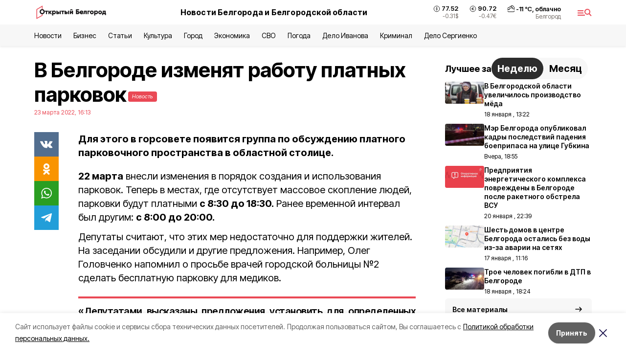

--- FILE ---
content_type: text/html; charset=utf-8
request_url: https://openbelgorod.ru/news/gorod/2022-03-23/v-belgorode-izmenyat-rabotu-platnyh-parkovok-267694
body_size: 22691
content:
<!DOCTYPE html><html lang="ru" translate="no"><head><link rel="preconnect" href="https://fonts.googleapis.com"/><link rel="preconnect" href="https://fonts.gstatic.com" crossorigin="crossOrigin"/><script>window.yaContextCb = window.yaContextCb || []</script><script src="https://yandex.ru/ads/system/context.js" async=""></script><link rel="preconnect" href="https://fonts.gstatic.com" crossorigin /><meta charSet="utf-8"/><script async="" src="https://jsn.24smi.net/smi.js"></script><script>(window.smiq = window.smiq || []).push();</script><link rel="icon" href="https://openbelgorod.ru/attachments/00d0e79dbbf75feeb22b8c4967e68d37753dc92b/store/98f2628824947195ab93fcf9cb368d5a9cc73917acf6761a17794f545342/%D1%84%D0%B0%D0%B2%D0%B8%D0%BA%D0%BE%D0%BD.ico" type="image/x-icon"/><style>:root {--active-color: #ea4955}</style><style>:root {--links-color: #ea4955</style><meta name="viewport" content="width=1250"/><meta name="yandex-verification" content="2b38d85989fca4d0"/><meta name="google-site-verification" content="D-EAHLk2T97SzAx3nAZ86Fu29wmgXBUhB0nMqQj5UV8"/><meta name="zen-verification" content="v3ApDC0T2gXRIs76Qcw1DcOTo7LFeJPZSgCgItbEWbpp6armmJofcpsqTGGJdYKC"/><meta property="og:url" content="https://openbelgorod.ru/news/gorod/2022-03-23/v-belgorode-izmenyat-rabotu-platnyh-parkovok-267694"/><meta property="og:type" content="article"/><link rel="canonical" href="https://openbelgorod.ru/news/gorod/2022-03-23/v-belgorode-izmenyat-rabotu-platnyh-parkovok-267694"/><title>В Белгороде изменят работу платных парковок</title><meta property="og:title" content="В Белгороде изменят работу платных парковок"/><meta property="og:description" content="Для этого в горсовете появится группа по обсуждению платного парковочного пространства в областной столице.  "/><meta name="description" content="Для этого в горсовете появится группа по обсуждению платного парковочного пространства в областной столице.  "/><meta property="vk:image"/><meta property="twitter:image"/><meta property="og:image"/><link rel="amphtml" href="https://openbelgorod.ru/news/gorod/2022-03-23/v-belgorode-izmenyat-rabotu-platnyh-parkovok-267694?amp=1"/><meta name="next-head-count" content="21"/><link rel="preload" href="/_next/static/css/7525cea062d9ba07.css" as="style"/><link rel="stylesheet" href="/_next/static/css/7525cea062d9ba07.css" data-n-g=""/><link rel="preload" href="/_next/static/css/733cdf5d842729ef.css" as="style"/><link rel="stylesheet" href="/_next/static/css/733cdf5d842729ef.css" data-n-p=""/><link rel="preload" href="/_next/static/css/4afd6468bc212200.css" as="style"/><link rel="stylesheet" href="/_next/static/css/4afd6468bc212200.css"/><link rel="preload" href="/_next/static/css/0f1fdbd6a2ad5c44.css" as="style"/><link rel="stylesheet" href="/_next/static/css/0f1fdbd6a2ad5c44.css"/><noscript data-n-css=""></noscript><script defer="" nomodule="" src="/_next/static/chunks/polyfills-5cd94c89d3acac5f.js"></script><script defer="" src="/_next/static/chunks/9856.ded1cf57c85110af.js"></script><script defer="" src="/_next/static/chunks/7455.d9e1e1c7a26082b0.js"></script><script src="/_next/static/chunks/webpack-606b0d219f2158c5.js" defer=""></script><script src="/_next/static/chunks/framework-568b840ecff66744.js" defer=""></script><script src="/_next/static/chunks/main-b3fb2db701131c64.js" defer=""></script><script src="/_next/static/chunks/pages/_app-732237c6c1065986.js" defer=""></script><script src="/_next/static/chunks/a4c92b5b-8873d9e3e06a0c69.js" defer=""></script><script src="/_next/static/chunks/2642-56c8aeb99d01ffb3.js" defer=""></script><script src="/_next/static/chunks/5917-949cd58c67d4f4f2.js" defer=""></script><script src="/_next/static/chunks/8127-1a99a37dbac18254.js" defer=""></script><script src="/_next/static/chunks/1770-7a6624c724bff677.js" defer=""></script><script src="/_next/static/chunks/7049-9913525f9aae816e.js" defer=""></script><script src="/_next/static/chunks/2260-239c596b6e8c5e9d.js" defer=""></script><script src="/_next/static/chunks/9773-1d20a0b1d40ece9b.js" defer=""></script><script src="/_next/static/chunks/pages/news/%5Brubric%5D/%5Bdate%5D/%5Bslug%5D-f3fe7bf9194c39a1.js" defer=""></script><script src="/_next/static/vJKOEWHQQpt8ahsMjg6QB/_buildManifest.js" defer=""></script><script src="/_next/static/vJKOEWHQQpt8ahsMjg6QB/_ssgManifest.js" defer=""></script><script src="/_next/static/vJKOEWHQQpt8ahsMjg6QB/_middlewareManifest.js" defer=""></script><style data-href="https://fonts.googleapis.com/css2?family=Inter:wght@300;400;600;700;800;900&family=Rubik:wght@400;500;700&family=Manrope:wght@300;700;800&family=Raleway:wght@800;900&family=Montserrat:wght@400;600;700;800;900&display=swap">@font-face{font-family:'Inter';font-style:normal;font-weight:300;font-display:swap;src:url(https://fonts.gstatic.com/s/inter/v19/UcCO3FwrK3iLTeHuS_nVMrMxCp50SjIw2boKoduKmMEVuOKfMZs.woff) format('woff')}@font-face{font-family:'Inter';font-style:normal;font-weight:400;font-display:swap;src:url(https://fonts.gstatic.com/s/inter/v19/UcCO3FwrK3iLTeHuS_nVMrMxCp50SjIw2boKoduKmMEVuLyfMZs.woff) format('woff')}@font-face{font-family:'Inter';font-style:normal;font-weight:600;font-display:swap;src:url(https://fonts.gstatic.com/s/inter/v19/UcCO3FwrK3iLTeHuS_nVMrMxCp50SjIw2boKoduKmMEVuGKYMZs.woff) format('woff')}@font-face{font-family:'Inter';font-style:normal;font-weight:700;font-display:swap;src:url(https://fonts.gstatic.com/s/inter/v19/UcCO3FwrK3iLTeHuS_nVMrMxCp50SjIw2boKoduKmMEVuFuYMZs.woff) format('woff')}@font-face{font-family:'Inter';font-style:normal;font-weight:800;font-display:swap;src:url(https://fonts.gstatic.com/s/inter/v19/UcCO3FwrK3iLTeHuS_nVMrMxCp50SjIw2boKoduKmMEVuDyYMZs.woff) format('woff')}@font-face{font-family:'Inter';font-style:normal;font-weight:900;font-display:swap;src:url(https://fonts.gstatic.com/s/inter/v19/UcCO3FwrK3iLTeHuS_nVMrMxCp50SjIw2boKoduKmMEVuBWYMZs.woff) format('woff')}@font-face{font-family:'Manrope';font-style:normal;font-weight:300;font-display:swap;src:url(https://fonts.gstatic.com/s/manrope/v20/xn7_YHE41ni1AdIRqAuZuw1Bx9mbZk6jFO_G.woff) format('woff')}@font-face{font-family:'Manrope';font-style:normal;font-weight:700;font-display:swap;src:url(https://fonts.gstatic.com/s/manrope/v20/xn7_YHE41ni1AdIRqAuZuw1Bx9mbZk4aE-_G.woff) format('woff')}@font-face{font-family:'Manrope';font-style:normal;font-weight:800;font-display:swap;src:url(https://fonts.gstatic.com/s/manrope/v20/xn7_YHE41ni1AdIRqAuZuw1Bx9mbZk59E-_G.woff) format('woff')}@font-face{font-family:'Montserrat';font-style:normal;font-weight:400;font-display:swap;src:url(https://fonts.gstatic.com/s/montserrat/v31/JTUHjIg1_i6t8kCHKm4532VJOt5-QNFgpCtr6Ew9.woff) format('woff')}@font-face{font-family:'Montserrat';font-style:normal;font-weight:600;font-display:swap;src:url(https://fonts.gstatic.com/s/montserrat/v31/JTUHjIg1_i6t8kCHKm4532VJOt5-QNFgpCu170w9.woff) format('woff')}@font-face{font-family:'Montserrat';font-style:normal;font-weight:700;font-display:swap;src:url(https://fonts.gstatic.com/s/montserrat/v31/JTUHjIg1_i6t8kCHKm4532VJOt5-QNFgpCuM70w9.woff) format('woff')}@font-face{font-family:'Montserrat';font-style:normal;font-weight:800;font-display:swap;src:url(https://fonts.gstatic.com/s/montserrat/v31/JTUHjIg1_i6t8kCHKm4532VJOt5-QNFgpCvr70w9.woff) format('woff')}@font-face{font-family:'Montserrat';font-style:normal;font-weight:900;font-display:swap;src:url(https://fonts.gstatic.com/s/montserrat/v31/JTUHjIg1_i6t8kCHKm4532VJOt5-QNFgpCvC70w9.woff) format('woff')}@font-face{font-family:'Raleway';font-style:normal;font-weight:800;font-display:swap;src:url(https://fonts.gstatic.com/s/raleway/v36/1Ptxg8zYS_SKggPN4iEgvnHyvveLxVtapYCM.woff) format('woff')}@font-face{font-family:'Raleway';font-style:normal;font-weight:900;font-display:swap;src:url(https://fonts.gstatic.com/s/raleway/v36/1Ptxg8zYS_SKggPN4iEgvnHyvveLxVtzpYCM.woff) format('woff')}@font-face{font-family:'Rubik';font-style:normal;font-weight:400;font-display:swap;src:url(https://fonts.gstatic.com/s/rubik/v30/iJWZBXyIfDnIV5PNhY1KTN7Z-Yh-B4i1Uw.woff) format('woff')}@font-face{font-family:'Rubik';font-style:normal;font-weight:500;font-display:swap;src:url(https://fonts.gstatic.com/s/rubik/v30/iJWZBXyIfDnIV5PNhY1KTN7Z-Yh-NYi1Uw.woff) format('woff')}@font-face{font-family:'Rubik';font-style:normal;font-weight:700;font-display:swap;src:url(https://fonts.gstatic.com/s/rubik/v30/iJWZBXyIfDnIV5PNhY1KTN7Z-Yh-4I-1Uw.woff) format('woff')}@font-face{font-family:'Inter';font-style:normal;font-weight:300;font-display:swap;src:url(https://fonts.gstatic.com/s/inter/v19/UcC73FwrK3iLTeHuS_nVMrMxCp50SjIa2JL7W0Q5n-wU.woff2) format('woff2');unicode-range:U+0460-052F,U+1C80-1C8A,U+20B4,U+2DE0-2DFF,U+A640-A69F,U+FE2E-FE2F}@font-face{font-family:'Inter';font-style:normal;font-weight:300;font-display:swap;src:url(https://fonts.gstatic.com/s/inter/v19/UcC73FwrK3iLTeHuS_nVMrMxCp50SjIa0ZL7W0Q5n-wU.woff2) format('woff2');unicode-range:U+0301,U+0400-045F,U+0490-0491,U+04B0-04B1,U+2116}@font-face{font-family:'Inter';font-style:normal;font-weight:300;font-display:swap;src:url(https://fonts.gstatic.com/s/inter/v19/UcC73FwrK3iLTeHuS_nVMrMxCp50SjIa2ZL7W0Q5n-wU.woff2) format('woff2');unicode-range:U+1F00-1FFF}@font-face{font-family:'Inter';font-style:normal;font-weight:300;font-display:swap;src:url(https://fonts.gstatic.com/s/inter/v19/UcC73FwrK3iLTeHuS_nVMrMxCp50SjIa1pL7W0Q5n-wU.woff2) format('woff2');unicode-range:U+0370-0377,U+037A-037F,U+0384-038A,U+038C,U+038E-03A1,U+03A3-03FF}@font-face{font-family:'Inter';font-style:normal;font-weight:300;font-display:swap;src:url(https://fonts.gstatic.com/s/inter/v19/UcC73FwrK3iLTeHuS_nVMrMxCp50SjIa2pL7W0Q5n-wU.woff2) format('woff2');unicode-range:U+0102-0103,U+0110-0111,U+0128-0129,U+0168-0169,U+01A0-01A1,U+01AF-01B0,U+0300-0301,U+0303-0304,U+0308-0309,U+0323,U+0329,U+1EA0-1EF9,U+20AB}@font-face{font-family:'Inter';font-style:normal;font-weight:300;font-display:swap;src:url(https://fonts.gstatic.com/s/inter/v19/UcC73FwrK3iLTeHuS_nVMrMxCp50SjIa25L7W0Q5n-wU.woff2) format('woff2');unicode-range:U+0100-02BA,U+02BD-02C5,U+02C7-02CC,U+02CE-02D7,U+02DD-02FF,U+0304,U+0308,U+0329,U+1D00-1DBF,U+1E00-1E9F,U+1EF2-1EFF,U+2020,U+20A0-20AB,U+20AD-20C0,U+2113,U+2C60-2C7F,U+A720-A7FF}@font-face{font-family:'Inter';font-style:normal;font-weight:300;font-display:swap;src:url(https://fonts.gstatic.com/s/inter/v19/UcC73FwrK3iLTeHuS_nVMrMxCp50SjIa1ZL7W0Q5nw.woff2) format('woff2');unicode-range:U+0000-00FF,U+0131,U+0152-0153,U+02BB-02BC,U+02C6,U+02DA,U+02DC,U+0304,U+0308,U+0329,U+2000-206F,U+20AC,U+2122,U+2191,U+2193,U+2212,U+2215,U+FEFF,U+FFFD}@font-face{font-family:'Inter';font-style:normal;font-weight:400;font-display:swap;src:url(https://fonts.gstatic.com/s/inter/v19/UcC73FwrK3iLTeHuS_nVMrMxCp50SjIa2JL7W0Q5n-wU.woff2) format('woff2');unicode-range:U+0460-052F,U+1C80-1C8A,U+20B4,U+2DE0-2DFF,U+A640-A69F,U+FE2E-FE2F}@font-face{font-family:'Inter';font-style:normal;font-weight:400;font-display:swap;src:url(https://fonts.gstatic.com/s/inter/v19/UcC73FwrK3iLTeHuS_nVMrMxCp50SjIa0ZL7W0Q5n-wU.woff2) format('woff2');unicode-range:U+0301,U+0400-045F,U+0490-0491,U+04B0-04B1,U+2116}@font-face{font-family:'Inter';font-style:normal;font-weight:400;font-display:swap;src:url(https://fonts.gstatic.com/s/inter/v19/UcC73FwrK3iLTeHuS_nVMrMxCp50SjIa2ZL7W0Q5n-wU.woff2) format('woff2');unicode-range:U+1F00-1FFF}@font-face{font-family:'Inter';font-style:normal;font-weight:400;font-display:swap;src:url(https://fonts.gstatic.com/s/inter/v19/UcC73FwrK3iLTeHuS_nVMrMxCp50SjIa1pL7W0Q5n-wU.woff2) format('woff2');unicode-range:U+0370-0377,U+037A-037F,U+0384-038A,U+038C,U+038E-03A1,U+03A3-03FF}@font-face{font-family:'Inter';font-style:normal;font-weight:400;font-display:swap;src:url(https://fonts.gstatic.com/s/inter/v19/UcC73FwrK3iLTeHuS_nVMrMxCp50SjIa2pL7W0Q5n-wU.woff2) format('woff2');unicode-range:U+0102-0103,U+0110-0111,U+0128-0129,U+0168-0169,U+01A0-01A1,U+01AF-01B0,U+0300-0301,U+0303-0304,U+0308-0309,U+0323,U+0329,U+1EA0-1EF9,U+20AB}@font-face{font-family:'Inter';font-style:normal;font-weight:400;font-display:swap;src:url(https://fonts.gstatic.com/s/inter/v19/UcC73FwrK3iLTeHuS_nVMrMxCp50SjIa25L7W0Q5n-wU.woff2) format('woff2');unicode-range:U+0100-02BA,U+02BD-02C5,U+02C7-02CC,U+02CE-02D7,U+02DD-02FF,U+0304,U+0308,U+0329,U+1D00-1DBF,U+1E00-1E9F,U+1EF2-1EFF,U+2020,U+20A0-20AB,U+20AD-20C0,U+2113,U+2C60-2C7F,U+A720-A7FF}@font-face{font-family:'Inter';font-style:normal;font-weight:400;font-display:swap;src:url(https://fonts.gstatic.com/s/inter/v19/UcC73FwrK3iLTeHuS_nVMrMxCp50SjIa1ZL7W0Q5nw.woff2) format('woff2');unicode-range:U+0000-00FF,U+0131,U+0152-0153,U+02BB-02BC,U+02C6,U+02DA,U+02DC,U+0304,U+0308,U+0329,U+2000-206F,U+20AC,U+2122,U+2191,U+2193,U+2212,U+2215,U+FEFF,U+FFFD}@font-face{font-family:'Inter';font-style:normal;font-weight:600;font-display:swap;src:url(https://fonts.gstatic.com/s/inter/v19/UcC73FwrK3iLTeHuS_nVMrMxCp50SjIa2JL7W0Q5n-wU.woff2) format('woff2');unicode-range:U+0460-052F,U+1C80-1C8A,U+20B4,U+2DE0-2DFF,U+A640-A69F,U+FE2E-FE2F}@font-face{font-family:'Inter';font-style:normal;font-weight:600;font-display:swap;src:url(https://fonts.gstatic.com/s/inter/v19/UcC73FwrK3iLTeHuS_nVMrMxCp50SjIa0ZL7W0Q5n-wU.woff2) format('woff2');unicode-range:U+0301,U+0400-045F,U+0490-0491,U+04B0-04B1,U+2116}@font-face{font-family:'Inter';font-style:normal;font-weight:600;font-display:swap;src:url(https://fonts.gstatic.com/s/inter/v19/UcC73FwrK3iLTeHuS_nVMrMxCp50SjIa2ZL7W0Q5n-wU.woff2) format('woff2');unicode-range:U+1F00-1FFF}@font-face{font-family:'Inter';font-style:normal;font-weight:600;font-display:swap;src:url(https://fonts.gstatic.com/s/inter/v19/UcC73FwrK3iLTeHuS_nVMrMxCp50SjIa1pL7W0Q5n-wU.woff2) format('woff2');unicode-range:U+0370-0377,U+037A-037F,U+0384-038A,U+038C,U+038E-03A1,U+03A3-03FF}@font-face{font-family:'Inter';font-style:normal;font-weight:600;font-display:swap;src:url(https://fonts.gstatic.com/s/inter/v19/UcC73FwrK3iLTeHuS_nVMrMxCp50SjIa2pL7W0Q5n-wU.woff2) format('woff2');unicode-range:U+0102-0103,U+0110-0111,U+0128-0129,U+0168-0169,U+01A0-01A1,U+01AF-01B0,U+0300-0301,U+0303-0304,U+0308-0309,U+0323,U+0329,U+1EA0-1EF9,U+20AB}@font-face{font-family:'Inter';font-style:normal;font-weight:600;font-display:swap;src:url(https://fonts.gstatic.com/s/inter/v19/UcC73FwrK3iLTeHuS_nVMrMxCp50SjIa25L7W0Q5n-wU.woff2) format('woff2');unicode-range:U+0100-02BA,U+02BD-02C5,U+02C7-02CC,U+02CE-02D7,U+02DD-02FF,U+0304,U+0308,U+0329,U+1D00-1DBF,U+1E00-1E9F,U+1EF2-1EFF,U+2020,U+20A0-20AB,U+20AD-20C0,U+2113,U+2C60-2C7F,U+A720-A7FF}@font-face{font-family:'Inter';font-style:normal;font-weight:600;font-display:swap;src:url(https://fonts.gstatic.com/s/inter/v19/UcC73FwrK3iLTeHuS_nVMrMxCp50SjIa1ZL7W0Q5nw.woff2) format('woff2');unicode-range:U+0000-00FF,U+0131,U+0152-0153,U+02BB-02BC,U+02C6,U+02DA,U+02DC,U+0304,U+0308,U+0329,U+2000-206F,U+20AC,U+2122,U+2191,U+2193,U+2212,U+2215,U+FEFF,U+FFFD}@font-face{font-family:'Inter';font-style:normal;font-weight:700;font-display:swap;src:url(https://fonts.gstatic.com/s/inter/v19/UcC73FwrK3iLTeHuS_nVMrMxCp50SjIa2JL7W0Q5n-wU.woff2) format('woff2');unicode-range:U+0460-052F,U+1C80-1C8A,U+20B4,U+2DE0-2DFF,U+A640-A69F,U+FE2E-FE2F}@font-face{font-family:'Inter';font-style:normal;font-weight:700;font-display:swap;src:url(https://fonts.gstatic.com/s/inter/v19/UcC73FwrK3iLTeHuS_nVMrMxCp50SjIa0ZL7W0Q5n-wU.woff2) format('woff2');unicode-range:U+0301,U+0400-045F,U+0490-0491,U+04B0-04B1,U+2116}@font-face{font-family:'Inter';font-style:normal;font-weight:700;font-display:swap;src:url(https://fonts.gstatic.com/s/inter/v19/UcC73FwrK3iLTeHuS_nVMrMxCp50SjIa2ZL7W0Q5n-wU.woff2) format('woff2');unicode-range:U+1F00-1FFF}@font-face{font-family:'Inter';font-style:normal;font-weight:700;font-display:swap;src:url(https://fonts.gstatic.com/s/inter/v19/UcC73FwrK3iLTeHuS_nVMrMxCp50SjIa1pL7W0Q5n-wU.woff2) format('woff2');unicode-range:U+0370-0377,U+037A-037F,U+0384-038A,U+038C,U+038E-03A1,U+03A3-03FF}@font-face{font-family:'Inter';font-style:normal;font-weight:700;font-display:swap;src:url(https://fonts.gstatic.com/s/inter/v19/UcC73FwrK3iLTeHuS_nVMrMxCp50SjIa2pL7W0Q5n-wU.woff2) format('woff2');unicode-range:U+0102-0103,U+0110-0111,U+0128-0129,U+0168-0169,U+01A0-01A1,U+01AF-01B0,U+0300-0301,U+0303-0304,U+0308-0309,U+0323,U+0329,U+1EA0-1EF9,U+20AB}@font-face{font-family:'Inter';font-style:normal;font-weight:700;font-display:swap;src:url(https://fonts.gstatic.com/s/inter/v19/UcC73FwrK3iLTeHuS_nVMrMxCp50SjIa25L7W0Q5n-wU.woff2) format('woff2');unicode-range:U+0100-02BA,U+02BD-02C5,U+02C7-02CC,U+02CE-02D7,U+02DD-02FF,U+0304,U+0308,U+0329,U+1D00-1DBF,U+1E00-1E9F,U+1EF2-1EFF,U+2020,U+20A0-20AB,U+20AD-20C0,U+2113,U+2C60-2C7F,U+A720-A7FF}@font-face{font-family:'Inter';font-style:normal;font-weight:700;font-display:swap;src:url(https://fonts.gstatic.com/s/inter/v19/UcC73FwrK3iLTeHuS_nVMrMxCp50SjIa1ZL7W0Q5nw.woff2) format('woff2');unicode-range:U+0000-00FF,U+0131,U+0152-0153,U+02BB-02BC,U+02C6,U+02DA,U+02DC,U+0304,U+0308,U+0329,U+2000-206F,U+20AC,U+2122,U+2191,U+2193,U+2212,U+2215,U+FEFF,U+FFFD}@font-face{font-family:'Inter';font-style:normal;font-weight:800;font-display:swap;src:url(https://fonts.gstatic.com/s/inter/v19/UcC73FwrK3iLTeHuS_nVMrMxCp50SjIa2JL7W0Q5n-wU.woff2) format('woff2');unicode-range:U+0460-052F,U+1C80-1C8A,U+20B4,U+2DE0-2DFF,U+A640-A69F,U+FE2E-FE2F}@font-face{font-family:'Inter';font-style:normal;font-weight:800;font-display:swap;src:url(https://fonts.gstatic.com/s/inter/v19/UcC73FwrK3iLTeHuS_nVMrMxCp50SjIa0ZL7W0Q5n-wU.woff2) format('woff2');unicode-range:U+0301,U+0400-045F,U+0490-0491,U+04B0-04B1,U+2116}@font-face{font-family:'Inter';font-style:normal;font-weight:800;font-display:swap;src:url(https://fonts.gstatic.com/s/inter/v19/UcC73FwrK3iLTeHuS_nVMrMxCp50SjIa2ZL7W0Q5n-wU.woff2) format('woff2');unicode-range:U+1F00-1FFF}@font-face{font-family:'Inter';font-style:normal;font-weight:800;font-display:swap;src:url(https://fonts.gstatic.com/s/inter/v19/UcC73FwrK3iLTeHuS_nVMrMxCp50SjIa1pL7W0Q5n-wU.woff2) format('woff2');unicode-range:U+0370-0377,U+037A-037F,U+0384-038A,U+038C,U+038E-03A1,U+03A3-03FF}@font-face{font-family:'Inter';font-style:normal;font-weight:800;font-display:swap;src:url(https://fonts.gstatic.com/s/inter/v19/UcC73FwrK3iLTeHuS_nVMrMxCp50SjIa2pL7W0Q5n-wU.woff2) format('woff2');unicode-range:U+0102-0103,U+0110-0111,U+0128-0129,U+0168-0169,U+01A0-01A1,U+01AF-01B0,U+0300-0301,U+0303-0304,U+0308-0309,U+0323,U+0329,U+1EA0-1EF9,U+20AB}@font-face{font-family:'Inter';font-style:normal;font-weight:800;font-display:swap;src:url(https://fonts.gstatic.com/s/inter/v19/UcC73FwrK3iLTeHuS_nVMrMxCp50SjIa25L7W0Q5n-wU.woff2) format('woff2');unicode-range:U+0100-02BA,U+02BD-02C5,U+02C7-02CC,U+02CE-02D7,U+02DD-02FF,U+0304,U+0308,U+0329,U+1D00-1DBF,U+1E00-1E9F,U+1EF2-1EFF,U+2020,U+20A0-20AB,U+20AD-20C0,U+2113,U+2C60-2C7F,U+A720-A7FF}@font-face{font-family:'Inter';font-style:normal;font-weight:800;font-display:swap;src:url(https://fonts.gstatic.com/s/inter/v19/UcC73FwrK3iLTeHuS_nVMrMxCp50SjIa1ZL7W0Q5nw.woff2) format('woff2');unicode-range:U+0000-00FF,U+0131,U+0152-0153,U+02BB-02BC,U+02C6,U+02DA,U+02DC,U+0304,U+0308,U+0329,U+2000-206F,U+20AC,U+2122,U+2191,U+2193,U+2212,U+2215,U+FEFF,U+FFFD}@font-face{font-family:'Inter';font-style:normal;font-weight:900;font-display:swap;src:url(https://fonts.gstatic.com/s/inter/v19/UcC73FwrK3iLTeHuS_nVMrMxCp50SjIa2JL7W0Q5n-wU.woff2) format('woff2');unicode-range:U+0460-052F,U+1C80-1C8A,U+20B4,U+2DE0-2DFF,U+A640-A69F,U+FE2E-FE2F}@font-face{font-family:'Inter';font-style:normal;font-weight:900;font-display:swap;src:url(https://fonts.gstatic.com/s/inter/v19/UcC73FwrK3iLTeHuS_nVMrMxCp50SjIa0ZL7W0Q5n-wU.woff2) format('woff2');unicode-range:U+0301,U+0400-045F,U+0490-0491,U+04B0-04B1,U+2116}@font-face{font-family:'Inter';font-style:normal;font-weight:900;font-display:swap;src:url(https://fonts.gstatic.com/s/inter/v19/UcC73FwrK3iLTeHuS_nVMrMxCp50SjIa2ZL7W0Q5n-wU.woff2) format('woff2');unicode-range:U+1F00-1FFF}@font-face{font-family:'Inter';font-style:normal;font-weight:900;font-display:swap;src:url(https://fonts.gstatic.com/s/inter/v19/UcC73FwrK3iLTeHuS_nVMrMxCp50SjIa1pL7W0Q5n-wU.woff2) format('woff2');unicode-range:U+0370-0377,U+037A-037F,U+0384-038A,U+038C,U+038E-03A1,U+03A3-03FF}@font-face{font-family:'Inter';font-style:normal;font-weight:900;font-display:swap;src:url(https://fonts.gstatic.com/s/inter/v19/UcC73FwrK3iLTeHuS_nVMrMxCp50SjIa2pL7W0Q5n-wU.woff2) format('woff2');unicode-range:U+0102-0103,U+0110-0111,U+0128-0129,U+0168-0169,U+01A0-01A1,U+01AF-01B0,U+0300-0301,U+0303-0304,U+0308-0309,U+0323,U+0329,U+1EA0-1EF9,U+20AB}@font-face{font-family:'Inter';font-style:normal;font-weight:900;font-display:swap;src:url(https://fonts.gstatic.com/s/inter/v19/UcC73FwrK3iLTeHuS_nVMrMxCp50SjIa25L7W0Q5n-wU.woff2) format('woff2');unicode-range:U+0100-02BA,U+02BD-02C5,U+02C7-02CC,U+02CE-02D7,U+02DD-02FF,U+0304,U+0308,U+0329,U+1D00-1DBF,U+1E00-1E9F,U+1EF2-1EFF,U+2020,U+20A0-20AB,U+20AD-20C0,U+2113,U+2C60-2C7F,U+A720-A7FF}@font-face{font-family:'Inter';font-style:normal;font-weight:900;font-display:swap;src:url(https://fonts.gstatic.com/s/inter/v19/UcC73FwrK3iLTeHuS_nVMrMxCp50SjIa1ZL7W0Q5nw.woff2) format('woff2');unicode-range:U+0000-00FF,U+0131,U+0152-0153,U+02BB-02BC,U+02C6,U+02DA,U+02DC,U+0304,U+0308,U+0329,U+2000-206F,U+20AC,U+2122,U+2191,U+2193,U+2212,U+2215,U+FEFF,U+FFFD}@font-face{font-family:'Manrope';font-style:normal;font-weight:300;font-display:swap;src:url(https://fonts.gstatic.com/s/manrope/v20/xn7gYHE41ni1AdIRggqxSvfedN62Zw.woff2) format('woff2');unicode-range:U+0460-052F,U+1C80-1C8A,U+20B4,U+2DE0-2DFF,U+A640-A69F,U+FE2E-FE2F}@font-face{font-family:'Manrope';font-style:normal;font-weight:300;font-display:swap;src:url(https://fonts.gstatic.com/s/manrope/v20/xn7gYHE41ni1AdIRggOxSvfedN62Zw.woff2) format('woff2');unicode-range:U+0301,U+0400-045F,U+0490-0491,U+04B0-04B1,U+2116}@font-face{font-family:'Manrope';font-style:normal;font-weight:300;font-display:swap;src:url(https://fonts.gstatic.com/s/manrope/v20/xn7gYHE41ni1AdIRggSxSvfedN62Zw.woff2) format('woff2');unicode-range:U+0370-0377,U+037A-037F,U+0384-038A,U+038C,U+038E-03A1,U+03A3-03FF}@font-face{font-family:'Manrope';font-style:normal;font-weight:300;font-display:swap;src:url(https://fonts.gstatic.com/s/manrope/v20/xn7gYHE41ni1AdIRggixSvfedN62Zw.woff2) format('woff2');unicode-range:U+0102-0103,U+0110-0111,U+0128-0129,U+0168-0169,U+01A0-01A1,U+01AF-01B0,U+0300-0301,U+0303-0304,U+0308-0309,U+0323,U+0329,U+1EA0-1EF9,U+20AB}@font-face{font-family:'Manrope';font-style:normal;font-weight:300;font-display:swap;src:url(https://fonts.gstatic.com/s/manrope/v20/xn7gYHE41ni1AdIRggmxSvfedN62Zw.woff2) format('woff2');unicode-range:U+0100-02BA,U+02BD-02C5,U+02C7-02CC,U+02CE-02D7,U+02DD-02FF,U+0304,U+0308,U+0329,U+1D00-1DBF,U+1E00-1E9F,U+1EF2-1EFF,U+2020,U+20A0-20AB,U+20AD-20C0,U+2113,U+2C60-2C7F,U+A720-A7FF}@font-face{font-family:'Manrope';font-style:normal;font-weight:300;font-display:swap;src:url(https://fonts.gstatic.com/s/manrope/v20/xn7gYHE41ni1AdIRggexSvfedN4.woff2) format('woff2');unicode-range:U+0000-00FF,U+0131,U+0152-0153,U+02BB-02BC,U+02C6,U+02DA,U+02DC,U+0304,U+0308,U+0329,U+2000-206F,U+20AC,U+2122,U+2191,U+2193,U+2212,U+2215,U+FEFF,U+FFFD}@font-face{font-family:'Manrope';font-style:normal;font-weight:700;font-display:swap;src:url(https://fonts.gstatic.com/s/manrope/v20/xn7gYHE41ni1AdIRggqxSvfedN62Zw.woff2) format('woff2');unicode-range:U+0460-052F,U+1C80-1C8A,U+20B4,U+2DE0-2DFF,U+A640-A69F,U+FE2E-FE2F}@font-face{font-family:'Manrope';font-style:normal;font-weight:700;font-display:swap;src:url(https://fonts.gstatic.com/s/manrope/v20/xn7gYHE41ni1AdIRggOxSvfedN62Zw.woff2) format('woff2');unicode-range:U+0301,U+0400-045F,U+0490-0491,U+04B0-04B1,U+2116}@font-face{font-family:'Manrope';font-style:normal;font-weight:700;font-display:swap;src:url(https://fonts.gstatic.com/s/manrope/v20/xn7gYHE41ni1AdIRggSxSvfedN62Zw.woff2) format('woff2');unicode-range:U+0370-0377,U+037A-037F,U+0384-038A,U+038C,U+038E-03A1,U+03A3-03FF}@font-face{font-family:'Manrope';font-style:normal;font-weight:700;font-display:swap;src:url(https://fonts.gstatic.com/s/manrope/v20/xn7gYHE41ni1AdIRggixSvfedN62Zw.woff2) format('woff2');unicode-range:U+0102-0103,U+0110-0111,U+0128-0129,U+0168-0169,U+01A0-01A1,U+01AF-01B0,U+0300-0301,U+0303-0304,U+0308-0309,U+0323,U+0329,U+1EA0-1EF9,U+20AB}@font-face{font-family:'Manrope';font-style:normal;font-weight:700;font-display:swap;src:url(https://fonts.gstatic.com/s/manrope/v20/xn7gYHE41ni1AdIRggmxSvfedN62Zw.woff2) format('woff2');unicode-range:U+0100-02BA,U+02BD-02C5,U+02C7-02CC,U+02CE-02D7,U+02DD-02FF,U+0304,U+0308,U+0329,U+1D00-1DBF,U+1E00-1E9F,U+1EF2-1EFF,U+2020,U+20A0-20AB,U+20AD-20C0,U+2113,U+2C60-2C7F,U+A720-A7FF}@font-face{font-family:'Manrope';font-style:normal;font-weight:700;font-display:swap;src:url(https://fonts.gstatic.com/s/manrope/v20/xn7gYHE41ni1AdIRggexSvfedN4.woff2) format('woff2');unicode-range:U+0000-00FF,U+0131,U+0152-0153,U+02BB-02BC,U+02C6,U+02DA,U+02DC,U+0304,U+0308,U+0329,U+2000-206F,U+20AC,U+2122,U+2191,U+2193,U+2212,U+2215,U+FEFF,U+FFFD}@font-face{font-family:'Manrope';font-style:normal;font-weight:800;font-display:swap;src:url(https://fonts.gstatic.com/s/manrope/v20/xn7gYHE41ni1AdIRggqxSvfedN62Zw.woff2) format('woff2');unicode-range:U+0460-052F,U+1C80-1C8A,U+20B4,U+2DE0-2DFF,U+A640-A69F,U+FE2E-FE2F}@font-face{font-family:'Manrope';font-style:normal;font-weight:800;font-display:swap;src:url(https://fonts.gstatic.com/s/manrope/v20/xn7gYHE41ni1AdIRggOxSvfedN62Zw.woff2) format('woff2');unicode-range:U+0301,U+0400-045F,U+0490-0491,U+04B0-04B1,U+2116}@font-face{font-family:'Manrope';font-style:normal;font-weight:800;font-display:swap;src:url(https://fonts.gstatic.com/s/manrope/v20/xn7gYHE41ni1AdIRggSxSvfedN62Zw.woff2) format('woff2');unicode-range:U+0370-0377,U+037A-037F,U+0384-038A,U+038C,U+038E-03A1,U+03A3-03FF}@font-face{font-family:'Manrope';font-style:normal;font-weight:800;font-display:swap;src:url(https://fonts.gstatic.com/s/manrope/v20/xn7gYHE41ni1AdIRggixSvfedN62Zw.woff2) format('woff2');unicode-range:U+0102-0103,U+0110-0111,U+0128-0129,U+0168-0169,U+01A0-01A1,U+01AF-01B0,U+0300-0301,U+0303-0304,U+0308-0309,U+0323,U+0329,U+1EA0-1EF9,U+20AB}@font-face{font-family:'Manrope';font-style:normal;font-weight:800;font-display:swap;src:url(https://fonts.gstatic.com/s/manrope/v20/xn7gYHE41ni1AdIRggmxSvfedN62Zw.woff2) format('woff2');unicode-range:U+0100-02BA,U+02BD-02C5,U+02C7-02CC,U+02CE-02D7,U+02DD-02FF,U+0304,U+0308,U+0329,U+1D00-1DBF,U+1E00-1E9F,U+1EF2-1EFF,U+2020,U+20A0-20AB,U+20AD-20C0,U+2113,U+2C60-2C7F,U+A720-A7FF}@font-face{font-family:'Manrope';font-style:normal;font-weight:800;font-display:swap;src:url(https://fonts.gstatic.com/s/manrope/v20/xn7gYHE41ni1AdIRggexSvfedN4.woff2) format('woff2');unicode-range:U+0000-00FF,U+0131,U+0152-0153,U+02BB-02BC,U+02C6,U+02DA,U+02DC,U+0304,U+0308,U+0329,U+2000-206F,U+20AC,U+2122,U+2191,U+2193,U+2212,U+2215,U+FEFF,U+FFFD}@font-face{font-family:'Montserrat';font-style:normal;font-weight:400;font-display:swap;src:url(https://fonts.gstatic.com/s/montserrat/v31/JTUSjIg1_i6t8kCHKm459WRhyyTh89ZNpQ.woff2) format('woff2');unicode-range:U+0460-052F,U+1C80-1C8A,U+20B4,U+2DE0-2DFF,U+A640-A69F,U+FE2E-FE2F}@font-face{font-family:'Montserrat';font-style:normal;font-weight:400;font-display:swap;src:url(https://fonts.gstatic.com/s/montserrat/v31/JTUSjIg1_i6t8kCHKm459W1hyyTh89ZNpQ.woff2) format('woff2');unicode-range:U+0301,U+0400-045F,U+0490-0491,U+04B0-04B1,U+2116}@font-face{font-family:'Montserrat';font-style:normal;font-weight:400;font-display:swap;src:url(https://fonts.gstatic.com/s/montserrat/v31/JTUSjIg1_i6t8kCHKm459WZhyyTh89ZNpQ.woff2) format('woff2');unicode-range:U+0102-0103,U+0110-0111,U+0128-0129,U+0168-0169,U+01A0-01A1,U+01AF-01B0,U+0300-0301,U+0303-0304,U+0308-0309,U+0323,U+0329,U+1EA0-1EF9,U+20AB}@font-face{font-family:'Montserrat';font-style:normal;font-weight:400;font-display:swap;src:url(https://fonts.gstatic.com/s/montserrat/v31/JTUSjIg1_i6t8kCHKm459WdhyyTh89ZNpQ.woff2) format('woff2');unicode-range:U+0100-02BA,U+02BD-02C5,U+02C7-02CC,U+02CE-02D7,U+02DD-02FF,U+0304,U+0308,U+0329,U+1D00-1DBF,U+1E00-1E9F,U+1EF2-1EFF,U+2020,U+20A0-20AB,U+20AD-20C0,U+2113,U+2C60-2C7F,U+A720-A7FF}@font-face{font-family:'Montserrat';font-style:normal;font-weight:400;font-display:swap;src:url(https://fonts.gstatic.com/s/montserrat/v31/JTUSjIg1_i6t8kCHKm459WlhyyTh89Y.woff2) format('woff2');unicode-range:U+0000-00FF,U+0131,U+0152-0153,U+02BB-02BC,U+02C6,U+02DA,U+02DC,U+0304,U+0308,U+0329,U+2000-206F,U+20AC,U+2122,U+2191,U+2193,U+2212,U+2215,U+FEFF,U+FFFD}@font-face{font-family:'Montserrat';font-style:normal;font-weight:600;font-display:swap;src:url(https://fonts.gstatic.com/s/montserrat/v31/JTUSjIg1_i6t8kCHKm459WRhyyTh89ZNpQ.woff2) format('woff2');unicode-range:U+0460-052F,U+1C80-1C8A,U+20B4,U+2DE0-2DFF,U+A640-A69F,U+FE2E-FE2F}@font-face{font-family:'Montserrat';font-style:normal;font-weight:600;font-display:swap;src:url(https://fonts.gstatic.com/s/montserrat/v31/JTUSjIg1_i6t8kCHKm459W1hyyTh89ZNpQ.woff2) format('woff2');unicode-range:U+0301,U+0400-045F,U+0490-0491,U+04B0-04B1,U+2116}@font-face{font-family:'Montserrat';font-style:normal;font-weight:600;font-display:swap;src:url(https://fonts.gstatic.com/s/montserrat/v31/JTUSjIg1_i6t8kCHKm459WZhyyTh89ZNpQ.woff2) format('woff2');unicode-range:U+0102-0103,U+0110-0111,U+0128-0129,U+0168-0169,U+01A0-01A1,U+01AF-01B0,U+0300-0301,U+0303-0304,U+0308-0309,U+0323,U+0329,U+1EA0-1EF9,U+20AB}@font-face{font-family:'Montserrat';font-style:normal;font-weight:600;font-display:swap;src:url(https://fonts.gstatic.com/s/montserrat/v31/JTUSjIg1_i6t8kCHKm459WdhyyTh89ZNpQ.woff2) format('woff2');unicode-range:U+0100-02BA,U+02BD-02C5,U+02C7-02CC,U+02CE-02D7,U+02DD-02FF,U+0304,U+0308,U+0329,U+1D00-1DBF,U+1E00-1E9F,U+1EF2-1EFF,U+2020,U+20A0-20AB,U+20AD-20C0,U+2113,U+2C60-2C7F,U+A720-A7FF}@font-face{font-family:'Montserrat';font-style:normal;font-weight:600;font-display:swap;src:url(https://fonts.gstatic.com/s/montserrat/v31/JTUSjIg1_i6t8kCHKm459WlhyyTh89Y.woff2) format('woff2');unicode-range:U+0000-00FF,U+0131,U+0152-0153,U+02BB-02BC,U+02C6,U+02DA,U+02DC,U+0304,U+0308,U+0329,U+2000-206F,U+20AC,U+2122,U+2191,U+2193,U+2212,U+2215,U+FEFF,U+FFFD}@font-face{font-family:'Montserrat';font-style:normal;font-weight:700;font-display:swap;src:url(https://fonts.gstatic.com/s/montserrat/v31/JTUSjIg1_i6t8kCHKm459WRhyyTh89ZNpQ.woff2) format('woff2');unicode-range:U+0460-052F,U+1C80-1C8A,U+20B4,U+2DE0-2DFF,U+A640-A69F,U+FE2E-FE2F}@font-face{font-family:'Montserrat';font-style:normal;font-weight:700;font-display:swap;src:url(https://fonts.gstatic.com/s/montserrat/v31/JTUSjIg1_i6t8kCHKm459W1hyyTh89ZNpQ.woff2) format('woff2');unicode-range:U+0301,U+0400-045F,U+0490-0491,U+04B0-04B1,U+2116}@font-face{font-family:'Montserrat';font-style:normal;font-weight:700;font-display:swap;src:url(https://fonts.gstatic.com/s/montserrat/v31/JTUSjIg1_i6t8kCHKm459WZhyyTh89ZNpQ.woff2) format('woff2');unicode-range:U+0102-0103,U+0110-0111,U+0128-0129,U+0168-0169,U+01A0-01A1,U+01AF-01B0,U+0300-0301,U+0303-0304,U+0308-0309,U+0323,U+0329,U+1EA0-1EF9,U+20AB}@font-face{font-family:'Montserrat';font-style:normal;font-weight:700;font-display:swap;src:url(https://fonts.gstatic.com/s/montserrat/v31/JTUSjIg1_i6t8kCHKm459WdhyyTh89ZNpQ.woff2) format('woff2');unicode-range:U+0100-02BA,U+02BD-02C5,U+02C7-02CC,U+02CE-02D7,U+02DD-02FF,U+0304,U+0308,U+0329,U+1D00-1DBF,U+1E00-1E9F,U+1EF2-1EFF,U+2020,U+20A0-20AB,U+20AD-20C0,U+2113,U+2C60-2C7F,U+A720-A7FF}@font-face{font-family:'Montserrat';font-style:normal;font-weight:700;font-display:swap;src:url(https://fonts.gstatic.com/s/montserrat/v31/JTUSjIg1_i6t8kCHKm459WlhyyTh89Y.woff2) format('woff2');unicode-range:U+0000-00FF,U+0131,U+0152-0153,U+02BB-02BC,U+02C6,U+02DA,U+02DC,U+0304,U+0308,U+0329,U+2000-206F,U+20AC,U+2122,U+2191,U+2193,U+2212,U+2215,U+FEFF,U+FFFD}@font-face{font-family:'Montserrat';font-style:normal;font-weight:800;font-display:swap;src:url(https://fonts.gstatic.com/s/montserrat/v31/JTUSjIg1_i6t8kCHKm459WRhyyTh89ZNpQ.woff2) format('woff2');unicode-range:U+0460-052F,U+1C80-1C8A,U+20B4,U+2DE0-2DFF,U+A640-A69F,U+FE2E-FE2F}@font-face{font-family:'Montserrat';font-style:normal;font-weight:800;font-display:swap;src:url(https://fonts.gstatic.com/s/montserrat/v31/JTUSjIg1_i6t8kCHKm459W1hyyTh89ZNpQ.woff2) format('woff2');unicode-range:U+0301,U+0400-045F,U+0490-0491,U+04B0-04B1,U+2116}@font-face{font-family:'Montserrat';font-style:normal;font-weight:800;font-display:swap;src:url(https://fonts.gstatic.com/s/montserrat/v31/JTUSjIg1_i6t8kCHKm459WZhyyTh89ZNpQ.woff2) format('woff2');unicode-range:U+0102-0103,U+0110-0111,U+0128-0129,U+0168-0169,U+01A0-01A1,U+01AF-01B0,U+0300-0301,U+0303-0304,U+0308-0309,U+0323,U+0329,U+1EA0-1EF9,U+20AB}@font-face{font-family:'Montserrat';font-style:normal;font-weight:800;font-display:swap;src:url(https://fonts.gstatic.com/s/montserrat/v31/JTUSjIg1_i6t8kCHKm459WdhyyTh89ZNpQ.woff2) format('woff2');unicode-range:U+0100-02BA,U+02BD-02C5,U+02C7-02CC,U+02CE-02D7,U+02DD-02FF,U+0304,U+0308,U+0329,U+1D00-1DBF,U+1E00-1E9F,U+1EF2-1EFF,U+2020,U+20A0-20AB,U+20AD-20C0,U+2113,U+2C60-2C7F,U+A720-A7FF}@font-face{font-family:'Montserrat';font-style:normal;font-weight:800;font-display:swap;src:url(https://fonts.gstatic.com/s/montserrat/v31/JTUSjIg1_i6t8kCHKm459WlhyyTh89Y.woff2) format('woff2');unicode-range:U+0000-00FF,U+0131,U+0152-0153,U+02BB-02BC,U+02C6,U+02DA,U+02DC,U+0304,U+0308,U+0329,U+2000-206F,U+20AC,U+2122,U+2191,U+2193,U+2212,U+2215,U+FEFF,U+FFFD}@font-face{font-family:'Montserrat';font-style:normal;font-weight:900;font-display:swap;src:url(https://fonts.gstatic.com/s/montserrat/v31/JTUSjIg1_i6t8kCHKm459WRhyyTh89ZNpQ.woff2) format('woff2');unicode-range:U+0460-052F,U+1C80-1C8A,U+20B4,U+2DE0-2DFF,U+A640-A69F,U+FE2E-FE2F}@font-face{font-family:'Montserrat';font-style:normal;font-weight:900;font-display:swap;src:url(https://fonts.gstatic.com/s/montserrat/v31/JTUSjIg1_i6t8kCHKm459W1hyyTh89ZNpQ.woff2) format('woff2');unicode-range:U+0301,U+0400-045F,U+0490-0491,U+04B0-04B1,U+2116}@font-face{font-family:'Montserrat';font-style:normal;font-weight:900;font-display:swap;src:url(https://fonts.gstatic.com/s/montserrat/v31/JTUSjIg1_i6t8kCHKm459WZhyyTh89ZNpQ.woff2) format('woff2');unicode-range:U+0102-0103,U+0110-0111,U+0128-0129,U+0168-0169,U+01A0-01A1,U+01AF-01B0,U+0300-0301,U+0303-0304,U+0308-0309,U+0323,U+0329,U+1EA0-1EF9,U+20AB}@font-face{font-family:'Montserrat';font-style:normal;font-weight:900;font-display:swap;src:url(https://fonts.gstatic.com/s/montserrat/v31/JTUSjIg1_i6t8kCHKm459WdhyyTh89ZNpQ.woff2) format('woff2');unicode-range:U+0100-02BA,U+02BD-02C5,U+02C7-02CC,U+02CE-02D7,U+02DD-02FF,U+0304,U+0308,U+0329,U+1D00-1DBF,U+1E00-1E9F,U+1EF2-1EFF,U+2020,U+20A0-20AB,U+20AD-20C0,U+2113,U+2C60-2C7F,U+A720-A7FF}@font-face{font-family:'Montserrat';font-style:normal;font-weight:900;font-display:swap;src:url(https://fonts.gstatic.com/s/montserrat/v31/JTUSjIg1_i6t8kCHKm459WlhyyTh89Y.woff2) format('woff2');unicode-range:U+0000-00FF,U+0131,U+0152-0153,U+02BB-02BC,U+02C6,U+02DA,U+02DC,U+0304,U+0308,U+0329,U+2000-206F,U+20AC,U+2122,U+2191,U+2193,U+2212,U+2215,U+FEFF,U+FFFD}@font-face{font-family:'Raleway';font-style:normal;font-weight:800;font-display:swap;src:url(https://fonts.gstatic.com/s/raleway/v36/1Ptug8zYS_SKggPNyCAIT4ttDfCmxA.woff2) format('woff2');unicode-range:U+0460-052F,U+1C80-1C8A,U+20B4,U+2DE0-2DFF,U+A640-A69F,U+FE2E-FE2F}@font-face{font-family:'Raleway';font-style:normal;font-weight:800;font-display:swap;src:url(https://fonts.gstatic.com/s/raleway/v36/1Ptug8zYS_SKggPNyCkIT4ttDfCmxA.woff2) format('woff2');unicode-range:U+0301,U+0400-045F,U+0490-0491,U+04B0-04B1,U+2116}@font-face{font-family:'Raleway';font-style:normal;font-weight:800;font-display:swap;src:url(https://fonts.gstatic.com/s/raleway/v36/1Ptug8zYS_SKggPNyCIIT4ttDfCmxA.woff2) format('woff2');unicode-range:U+0102-0103,U+0110-0111,U+0128-0129,U+0168-0169,U+01A0-01A1,U+01AF-01B0,U+0300-0301,U+0303-0304,U+0308-0309,U+0323,U+0329,U+1EA0-1EF9,U+20AB}@font-face{font-family:'Raleway';font-style:normal;font-weight:800;font-display:swap;src:url(https://fonts.gstatic.com/s/raleway/v36/1Ptug8zYS_SKggPNyCMIT4ttDfCmxA.woff2) format('woff2');unicode-range:U+0100-02BA,U+02BD-02C5,U+02C7-02CC,U+02CE-02D7,U+02DD-02FF,U+0304,U+0308,U+0329,U+1D00-1DBF,U+1E00-1E9F,U+1EF2-1EFF,U+2020,U+20A0-20AB,U+20AD-20C0,U+2113,U+2C60-2C7F,U+A720-A7FF}@font-face{font-family:'Raleway';font-style:normal;font-weight:800;font-display:swap;src:url(https://fonts.gstatic.com/s/raleway/v36/1Ptug8zYS_SKggPNyC0IT4ttDfA.woff2) format('woff2');unicode-range:U+0000-00FF,U+0131,U+0152-0153,U+02BB-02BC,U+02C6,U+02DA,U+02DC,U+0304,U+0308,U+0329,U+2000-206F,U+20AC,U+2122,U+2191,U+2193,U+2212,U+2215,U+FEFF,U+FFFD}@font-face{font-family:'Raleway';font-style:normal;font-weight:900;font-display:swap;src:url(https://fonts.gstatic.com/s/raleway/v36/1Ptug8zYS_SKggPNyCAIT4ttDfCmxA.woff2) format('woff2');unicode-range:U+0460-052F,U+1C80-1C8A,U+20B4,U+2DE0-2DFF,U+A640-A69F,U+FE2E-FE2F}@font-face{font-family:'Raleway';font-style:normal;font-weight:900;font-display:swap;src:url(https://fonts.gstatic.com/s/raleway/v36/1Ptug8zYS_SKggPNyCkIT4ttDfCmxA.woff2) format('woff2');unicode-range:U+0301,U+0400-045F,U+0490-0491,U+04B0-04B1,U+2116}@font-face{font-family:'Raleway';font-style:normal;font-weight:900;font-display:swap;src:url(https://fonts.gstatic.com/s/raleway/v36/1Ptug8zYS_SKggPNyCIIT4ttDfCmxA.woff2) format('woff2');unicode-range:U+0102-0103,U+0110-0111,U+0128-0129,U+0168-0169,U+01A0-01A1,U+01AF-01B0,U+0300-0301,U+0303-0304,U+0308-0309,U+0323,U+0329,U+1EA0-1EF9,U+20AB}@font-face{font-family:'Raleway';font-style:normal;font-weight:900;font-display:swap;src:url(https://fonts.gstatic.com/s/raleway/v36/1Ptug8zYS_SKggPNyCMIT4ttDfCmxA.woff2) format('woff2');unicode-range:U+0100-02BA,U+02BD-02C5,U+02C7-02CC,U+02CE-02D7,U+02DD-02FF,U+0304,U+0308,U+0329,U+1D00-1DBF,U+1E00-1E9F,U+1EF2-1EFF,U+2020,U+20A0-20AB,U+20AD-20C0,U+2113,U+2C60-2C7F,U+A720-A7FF}@font-face{font-family:'Raleway';font-style:normal;font-weight:900;font-display:swap;src:url(https://fonts.gstatic.com/s/raleway/v36/1Ptug8zYS_SKggPNyC0IT4ttDfA.woff2) format('woff2');unicode-range:U+0000-00FF,U+0131,U+0152-0153,U+02BB-02BC,U+02C6,U+02DA,U+02DC,U+0304,U+0308,U+0329,U+2000-206F,U+20AC,U+2122,U+2191,U+2193,U+2212,U+2215,U+FEFF,U+FFFD}@font-face{font-family:'Rubik';font-style:normal;font-weight:400;font-display:swap;src:url(https://fonts.gstatic.com/s/rubik/v30/iJWKBXyIfDnIV7nErXyw023e1Ik.woff2) format('woff2');unicode-range:U+0600-06FF,U+0750-077F,U+0870-088E,U+0890-0891,U+0897-08E1,U+08E3-08FF,U+200C-200E,U+2010-2011,U+204F,U+2E41,U+FB50-FDFF,U+FE70-FE74,U+FE76-FEFC,U+102E0-102FB,U+10E60-10E7E,U+10EC2-10EC4,U+10EFC-10EFF,U+1EE00-1EE03,U+1EE05-1EE1F,U+1EE21-1EE22,U+1EE24,U+1EE27,U+1EE29-1EE32,U+1EE34-1EE37,U+1EE39,U+1EE3B,U+1EE42,U+1EE47,U+1EE49,U+1EE4B,U+1EE4D-1EE4F,U+1EE51-1EE52,U+1EE54,U+1EE57,U+1EE59,U+1EE5B,U+1EE5D,U+1EE5F,U+1EE61-1EE62,U+1EE64,U+1EE67-1EE6A,U+1EE6C-1EE72,U+1EE74-1EE77,U+1EE79-1EE7C,U+1EE7E,U+1EE80-1EE89,U+1EE8B-1EE9B,U+1EEA1-1EEA3,U+1EEA5-1EEA9,U+1EEAB-1EEBB,U+1EEF0-1EEF1}@font-face{font-family:'Rubik';font-style:normal;font-weight:400;font-display:swap;src:url(https://fonts.gstatic.com/s/rubik/v30/iJWKBXyIfDnIV7nMrXyw023e1Ik.woff2) format('woff2');unicode-range:U+0460-052F,U+1C80-1C8A,U+20B4,U+2DE0-2DFF,U+A640-A69F,U+FE2E-FE2F}@font-face{font-family:'Rubik';font-style:normal;font-weight:400;font-display:swap;src:url(https://fonts.gstatic.com/s/rubik/v30/iJWKBXyIfDnIV7nFrXyw023e1Ik.woff2) format('woff2');unicode-range:U+0301,U+0400-045F,U+0490-0491,U+04B0-04B1,U+2116}@font-face{font-family:'Rubik';font-style:normal;font-weight:400;font-display:swap;src:url(https://fonts.gstatic.com/s/rubik/v30/iJWKBXyIfDnIV7nDrXyw023e1Ik.woff2) format('woff2');unicode-range:U+0307-0308,U+0590-05FF,U+200C-2010,U+20AA,U+25CC,U+FB1D-FB4F}@font-face{font-family:'Rubik';font-style:normal;font-weight:400;font-display:swap;src:url(https://fonts.gstatic.com/s/rubik/v30/iJWKBXyIfDnIV7nPrXyw023e1Ik.woff2) format('woff2');unicode-range:U+0100-02BA,U+02BD-02C5,U+02C7-02CC,U+02CE-02D7,U+02DD-02FF,U+0304,U+0308,U+0329,U+1D00-1DBF,U+1E00-1E9F,U+1EF2-1EFF,U+2020,U+20A0-20AB,U+20AD-20C0,U+2113,U+2C60-2C7F,U+A720-A7FF}@font-face{font-family:'Rubik';font-style:normal;font-weight:400;font-display:swap;src:url(https://fonts.gstatic.com/s/rubik/v30/iJWKBXyIfDnIV7nBrXyw023e.woff2) format('woff2');unicode-range:U+0000-00FF,U+0131,U+0152-0153,U+02BB-02BC,U+02C6,U+02DA,U+02DC,U+0304,U+0308,U+0329,U+2000-206F,U+20AC,U+2122,U+2191,U+2193,U+2212,U+2215,U+FEFF,U+FFFD}@font-face{font-family:'Rubik';font-style:normal;font-weight:500;font-display:swap;src:url(https://fonts.gstatic.com/s/rubik/v30/iJWKBXyIfDnIV7nErXyw023e1Ik.woff2) format('woff2');unicode-range:U+0600-06FF,U+0750-077F,U+0870-088E,U+0890-0891,U+0897-08E1,U+08E3-08FF,U+200C-200E,U+2010-2011,U+204F,U+2E41,U+FB50-FDFF,U+FE70-FE74,U+FE76-FEFC,U+102E0-102FB,U+10E60-10E7E,U+10EC2-10EC4,U+10EFC-10EFF,U+1EE00-1EE03,U+1EE05-1EE1F,U+1EE21-1EE22,U+1EE24,U+1EE27,U+1EE29-1EE32,U+1EE34-1EE37,U+1EE39,U+1EE3B,U+1EE42,U+1EE47,U+1EE49,U+1EE4B,U+1EE4D-1EE4F,U+1EE51-1EE52,U+1EE54,U+1EE57,U+1EE59,U+1EE5B,U+1EE5D,U+1EE5F,U+1EE61-1EE62,U+1EE64,U+1EE67-1EE6A,U+1EE6C-1EE72,U+1EE74-1EE77,U+1EE79-1EE7C,U+1EE7E,U+1EE80-1EE89,U+1EE8B-1EE9B,U+1EEA1-1EEA3,U+1EEA5-1EEA9,U+1EEAB-1EEBB,U+1EEF0-1EEF1}@font-face{font-family:'Rubik';font-style:normal;font-weight:500;font-display:swap;src:url(https://fonts.gstatic.com/s/rubik/v30/iJWKBXyIfDnIV7nMrXyw023e1Ik.woff2) format('woff2');unicode-range:U+0460-052F,U+1C80-1C8A,U+20B4,U+2DE0-2DFF,U+A640-A69F,U+FE2E-FE2F}@font-face{font-family:'Rubik';font-style:normal;font-weight:500;font-display:swap;src:url(https://fonts.gstatic.com/s/rubik/v30/iJWKBXyIfDnIV7nFrXyw023e1Ik.woff2) format('woff2');unicode-range:U+0301,U+0400-045F,U+0490-0491,U+04B0-04B1,U+2116}@font-face{font-family:'Rubik';font-style:normal;font-weight:500;font-display:swap;src:url(https://fonts.gstatic.com/s/rubik/v30/iJWKBXyIfDnIV7nDrXyw023e1Ik.woff2) format('woff2');unicode-range:U+0307-0308,U+0590-05FF,U+200C-2010,U+20AA,U+25CC,U+FB1D-FB4F}@font-face{font-family:'Rubik';font-style:normal;font-weight:500;font-display:swap;src:url(https://fonts.gstatic.com/s/rubik/v30/iJWKBXyIfDnIV7nPrXyw023e1Ik.woff2) format('woff2');unicode-range:U+0100-02BA,U+02BD-02C5,U+02C7-02CC,U+02CE-02D7,U+02DD-02FF,U+0304,U+0308,U+0329,U+1D00-1DBF,U+1E00-1E9F,U+1EF2-1EFF,U+2020,U+20A0-20AB,U+20AD-20C0,U+2113,U+2C60-2C7F,U+A720-A7FF}@font-face{font-family:'Rubik';font-style:normal;font-weight:500;font-display:swap;src:url(https://fonts.gstatic.com/s/rubik/v30/iJWKBXyIfDnIV7nBrXyw023e.woff2) format('woff2');unicode-range:U+0000-00FF,U+0131,U+0152-0153,U+02BB-02BC,U+02C6,U+02DA,U+02DC,U+0304,U+0308,U+0329,U+2000-206F,U+20AC,U+2122,U+2191,U+2193,U+2212,U+2215,U+FEFF,U+FFFD}@font-face{font-family:'Rubik';font-style:normal;font-weight:700;font-display:swap;src:url(https://fonts.gstatic.com/s/rubik/v30/iJWKBXyIfDnIV7nErXyw023e1Ik.woff2) format('woff2');unicode-range:U+0600-06FF,U+0750-077F,U+0870-088E,U+0890-0891,U+0897-08E1,U+08E3-08FF,U+200C-200E,U+2010-2011,U+204F,U+2E41,U+FB50-FDFF,U+FE70-FE74,U+FE76-FEFC,U+102E0-102FB,U+10E60-10E7E,U+10EC2-10EC4,U+10EFC-10EFF,U+1EE00-1EE03,U+1EE05-1EE1F,U+1EE21-1EE22,U+1EE24,U+1EE27,U+1EE29-1EE32,U+1EE34-1EE37,U+1EE39,U+1EE3B,U+1EE42,U+1EE47,U+1EE49,U+1EE4B,U+1EE4D-1EE4F,U+1EE51-1EE52,U+1EE54,U+1EE57,U+1EE59,U+1EE5B,U+1EE5D,U+1EE5F,U+1EE61-1EE62,U+1EE64,U+1EE67-1EE6A,U+1EE6C-1EE72,U+1EE74-1EE77,U+1EE79-1EE7C,U+1EE7E,U+1EE80-1EE89,U+1EE8B-1EE9B,U+1EEA1-1EEA3,U+1EEA5-1EEA9,U+1EEAB-1EEBB,U+1EEF0-1EEF1}@font-face{font-family:'Rubik';font-style:normal;font-weight:700;font-display:swap;src:url(https://fonts.gstatic.com/s/rubik/v30/iJWKBXyIfDnIV7nMrXyw023e1Ik.woff2) format('woff2');unicode-range:U+0460-052F,U+1C80-1C8A,U+20B4,U+2DE0-2DFF,U+A640-A69F,U+FE2E-FE2F}@font-face{font-family:'Rubik';font-style:normal;font-weight:700;font-display:swap;src:url(https://fonts.gstatic.com/s/rubik/v30/iJWKBXyIfDnIV7nFrXyw023e1Ik.woff2) format('woff2');unicode-range:U+0301,U+0400-045F,U+0490-0491,U+04B0-04B1,U+2116}@font-face{font-family:'Rubik';font-style:normal;font-weight:700;font-display:swap;src:url(https://fonts.gstatic.com/s/rubik/v30/iJWKBXyIfDnIV7nDrXyw023e1Ik.woff2) format('woff2');unicode-range:U+0307-0308,U+0590-05FF,U+200C-2010,U+20AA,U+25CC,U+FB1D-FB4F}@font-face{font-family:'Rubik';font-style:normal;font-weight:700;font-display:swap;src:url(https://fonts.gstatic.com/s/rubik/v30/iJWKBXyIfDnIV7nPrXyw023e1Ik.woff2) format('woff2');unicode-range:U+0100-02BA,U+02BD-02C5,U+02C7-02CC,U+02CE-02D7,U+02DD-02FF,U+0304,U+0308,U+0329,U+1D00-1DBF,U+1E00-1E9F,U+1EF2-1EFF,U+2020,U+20A0-20AB,U+20AD-20C0,U+2113,U+2C60-2C7F,U+A720-A7FF}@font-face{font-family:'Rubik';font-style:normal;font-weight:700;font-display:swap;src:url(https://fonts.gstatic.com/s/rubik/v30/iJWKBXyIfDnIV7nBrXyw023e.woff2) format('woff2');unicode-range:U+0000-00FF,U+0131,U+0152-0153,U+02BB-02BC,U+02C6,U+02DA,U+02DC,U+0304,U+0308,U+0329,U+2000-206F,U+20AC,U+2122,U+2191,U+2193,U+2212,U+2215,U+FEFF,U+FFFD}</style><style data-href="https://fonts.googleapis.com/css2?family=Inter+Tight:ital,wght@0,400;0,500;0,600;0,700;1,400;1,500;1,600;1,700&display=swap">@font-face{font-family:'Inter Tight';font-style:italic;font-weight:400;font-display:swap;src:url(https://fonts.gstatic.com/s/intertight/v8/NGShv5HMAFg6IuGlBNMjxLsC66ZMtb8hyW62x0xCHy5U.woff) format('woff')}@font-face{font-family:'Inter Tight';font-style:italic;font-weight:500;font-display:swap;src:url(https://fonts.gstatic.com/s/intertight/v8/NGShv5HMAFg6IuGlBNMjxLsC66ZMtb8hyW62x0xwHy5U.woff) format('woff')}@font-face{font-family:'Inter Tight';font-style:italic;font-weight:600;font-display:swap;src:url(https://fonts.gstatic.com/s/intertight/v8/NGShv5HMAFg6IuGlBNMjxLsC66ZMtb8hyW62x0ycGC5U.woff) format('woff')}@font-face{font-family:'Inter Tight';font-style:italic;font-weight:700;font-display:swap;src:url(https://fonts.gstatic.com/s/intertight/v8/NGShv5HMAFg6IuGlBNMjxLsC66ZMtb8hyW62x0ylGC5U.woff) format('woff')}@font-face{font-family:'Inter Tight';font-style:normal;font-weight:400;font-display:swap;src:url(https://fonts.gstatic.com/s/intertight/v8/NGSnv5HMAFg6IuGlBNMjxJEL2VmU3NS7Z2mjDw-qXw.woff) format('woff')}@font-face{font-family:'Inter Tight';font-style:normal;font-weight:500;font-display:swap;src:url(https://fonts.gstatic.com/s/intertight/v8/NGSnv5HMAFg6IuGlBNMjxJEL2VmU3NS7Z2mjPQ-qXw.woff) format('woff')}@font-face{font-family:'Inter Tight';font-style:normal;font-weight:600;font-display:swap;src:url(https://fonts.gstatic.com/s/intertight/v8/NGSnv5HMAFg6IuGlBNMjxJEL2VmU3NS7Z2mj0QiqXw.woff) format('woff')}@font-face{font-family:'Inter Tight';font-style:normal;font-weight:700;font-display:swap;src:url(https://fonts.gstatic.com/s/intertight/v8/NGSnv5HMAFg6IuGlBNMjxJEL2VmU3NS7Z2mj6AiqXw.woff) format('woff')}@font-face{font-family:'Inter Tight';font-style:italic;font-weight:400;font-display:swap;src:url(https://fonts.gstatic.com/s/intertight/v8/NGSyv5HMAFg6IuGlBNMjxLsCwadkREW-emmbxg.woff2) format('woff2');unicode-range:U+0460-052F,U+1C80-1C8A,U+20B4,U+2DE0-2DFF,U+A640-A69F,U+FE2E-FE2F}@font-face{font-family:'Inter Tight';font-style:italic;font-weight:400;font-display:swap;src:url(https://fonts.gstatic.com/s/intertight/v8/NGSyv5HMAFg6IuGlBNMjxLsCwa5kREW-emmbxg.woff2) format('woff2');unicode-range:U+0301,U+0400-045F,U+0490-0491,U+04B0-04B1,U+2116}@font-face{font-family:'Inter Tight';font-style:italic;font-weight:400;font-display:swap;src:url(https://fonts.gstatic.com/s/intertight/v8/NGSyv5HMAFg6IuGlBNMjxLsCwaZkREW-emmbxg.woff2) format('woff2');unicode-range:U+1F00-1FFF}@font-face{font-family:'Inter Tight';font-style:italic;font-weight:400;font-display:swap;src:url(https://fonts.gstatic.com/s/intertight/v8/NGSyv5HMAFg6IuGlBNMjxLsCwalkREW-emmbxg.woff2) format('woff2');unicode-range:U+0370-0377,U+037A-037F,U+0384-038A,U+038C,U+038E-03A1,U+03A3-03FF}@font-face{font-family:'Inter Tight';font-style:italic;font-weight:400;font-display:swap;src:url(https://fonts.gstatic.com/s/intertight/v8/NGSyv5HMAFg6IuGlBNMjxLsCwaVkREW-emmbxg.woff2) format('woff2');unicode-range:U+0102-0103,U+0110-0111,U+0128-0129,U+0168-0169,U+01A0-01A1,U+01AF-01B0,U+0300-0301,U+0303-0304,U+0308-0309,U+0323,U+0329,U+1EA0-1EF9,U+20AB}@font-face{font-family:'Inter Tight';font-style:italic;font-weight:400;font-display:swap;src:url(https://fonts.gstatic.com/s/intertight/v8/NGSyv5HMAFg6IuGlBNMjxLsCwaRkREW-emmbxg.woff2) format('woff2');unicode-range:U+0100-02BA,U+02BD-02C5,U+02C7-02CC,U+02CE-02D7,U+02DD-02FF,U+0304,U+0308,U+0329,U+1D00-1DBF,U+1E00-1E9F,U+1EF2-1EFF,U+2020,U+20A0-20AB,U+20AD-20C0,U+2113,U+2C60-2C7F,U+A720-A7FF}@font-face{font-family:'Inter Tight';font-style:italic;font-weight:400;font-display:swap;src:url(https://fonts.gstatic.com/s/intertight/v8/NGSyv5HMAFg6IuGlBNMjxLsCwapkREW-emk.woff2) format('woff2');unicode-range:U+0000-00FF,U+0131,U+0152-0153,U+02BB-02BC,U+02C6,U+02DA,U+02DC,U+0304,U+0308,U+0329,U+2000-206F,U+20AC,U+2122,U+2191,U+2193,U+2212,U+2215,U+FEFF,U+FFFD}@font-face{font-family:'Inter Tight';font-style:italic;font-weight:500;font-display:swap;src:url(https://fonts.gstatic.com/s/intertight/v8/NGSyv5HMAFg6IuGlBNMjxLsCwadkREW-emmbxg.woff2) format('woff2');unicode-range:U+0460-052F,U+1C80-1C8A,U+20B4,U+2DE0-2DFF,U+A640-A69F,U+FE2E-FE2F}@font-face{font-family:'Inter Tight';font-style:italic;font-weight:500;font-display:swap;src:url(https://fonts.gstatic.com/s/intertight/v8/NGSyv5HMAFg6IuGlBNMjxLsCwa5kREW-emmbxg.woff2) format('woff2');unicode-range:U+0301,U+0400-045F,U+0490-0491,U+04B0-04B1,U+2116}@font-face{font-family:'Inter Tight';font-style:italic;font-weight:500;font-display:swap;src:url(https://fonts.gstatic.com/s/intertight/v8/NGSyv5HMAFg6IuGlBNMjxLsCwaZkREW-emmbxg.woff2) format('woff2');unicode-range:U+1F00-1FFF}@font-face{font-family:'Inter Tight';font-style:italic;font-weight:500;font-display:swap;src:url(https://fonts.gstatic.com/s/intertight/v8/NGSyv5HMAFg6IuGlBNMjxLsCwalkREW-emmbxg.woff2) format('woff2');unicode-range:U+0370-0377,U+037A-037F,U+0384-038A,U+038C,U+038E-03A1,U+03A3-03FF}@font-face{font-family:'Inter Tight';font-style:italic;font-weight:500;font-display:swap;src:url(https://fonts.gstatic.com/s/intertight/v8/NGSyv5HMAFg6IuGlBNMjxLsCwaVkREW-emmbxg.woff2) format('woff2');unicode-range:U+0102-0103,U+0110-0111,U+0128-0129,U+0168-0169,U+01A0-01A1,U+01AF-01B0,U+0300-0301,U+0303-0304,U+0308-0309,U+0323,U+0329,U+1EA0-1EF9,U+20AB}@font-face{font-family:'Inter Tight';font-style:italic;font-weight:500;font-display:swap;src:url(https://fonts.gstatic.com/s/intertight/v8/NGSyv5HMAFg6IuGlBNMjxLsCwaRkREW-emmbxg.woff2) format('woff2');unicode-range:U+0100-02BA,U+02BD-02C5,U+02C7-02CC,U+02CE-02D7,U+02DD-02FF,U+0304,U+0308,U+0329,U+1D00-1DBF,U+1E00-1E9F,U+1EF2-1EFF,U+2020,U+20A0-20AB,U+20AD-20C0,U+2113,U+2C60-2C7F,U+A720-A7FF}@font-face{font-family:'Inter Tight';font-style:italic;font-weight:500;font-display:swap;src:url(https://fonts.gstatic.com/s/intertight/v8/NGSyv5HMAFg6IuGlBNMjxLsCwapkREW-emk.woff2) format('woff2');unicode-range:U+0000-00FF,U+0131,U+0152-0153,U+02BB-02BC,U+02C6,U+02DA,U+02DC,U+0304,U+0308,U+0329,U+2000-206F,U+20AC,U+2122,U+2191,U+2193,U+2212,U+2215,U+FEFF,U+FFFD}@font-face{font-family:'Inter Tight';font-style:italic;font-weight:600;font-display:swap;src:url(https://fonts.gstatic.com/s/intertight/v8/NGSyv5HMAFg6IuGlBNMjxLsCwadkREW-emmbxg.woff2) format('woff2');unicode-range:U+0460-052F,U+1C80-1C8A,U+20B4,U+2DE0-2DFF,U+A640-A69F,U+FE2E-FE2F}@font-face{font-family:'Inter Tight';font-style:italic;font-weight:600;font-display:swap;src:url(https://fonts.gstatic.com/s/intertight/v8/NGSyv5HMAFg6IuGlBNMjxLsCwa5kREW-emmbxg.woff2) format('woff2');unicode-range:U+0301,U+0400-045F,U+0490-0491,U+04B0-04B1,U+2116}@font-face{font-family:'Inter Tight';font-style:italic;font-weight:600;font-display:swap;src:url(https://fonts.gstatic.com/s/intertight/v8/NGSyv5HMAFg6IuGlBNMjxLsCwaZkREW-emmbxg.woff2) format('woff2');unicode-range:U+1F00-1FFF}@font-face{font-family:'Inter Tight';font-style:italic;font-weight:600;font-display:swap;src:url(https://fonts.gstatic.com/s/intertight/v8/NGSyv5HMAFg6IuGlBNMjxLsCwalkREW-emmbxg.woff2) format('woff2');unicode-range:U+0370-0377,U+037A-037F,U+0384-038A,U+038C,U+038E-03A1,U+03A3-03FF}@font-face{font-family:'Inter Tight';font-style:italic;font-weight:600;font-display:swap;src:url(https://fonts.gstatic.com/s/intertight/v8/NGSyv5HMAFg6IuGlBNMjxLsCwaVkREW-emmbxg.woff2) format('woff2');unicode-range:U+0102-0103,U+0110-0111,U+0128-0129,U+0168-0169,U+01A0-01A1,U+01AF-01B0,U+0300-0301,U+0303-0304,U+0308-0309,U+0323,U+0329,U+1EA0-1EF9,U+20AB}@font-face{font-family:'Inter Tight';font-style:italic;font-weight:600;font-display:swap;src:url(https://fonts.gstatic.com/s/intertight/v8/NGSyv5HMAFg6IuGlBNMjxLsCwaRkREW-emmbxg.woff2) format('woff2');unicode-range:U+0100-02BA,U+02BD-02C5,U+02C7-02CC,U+02CE-02D7,U+02DD-02FF,U+0304,U+0308,U+0329,U+1D00-1DBF,U+1E00-1E9F,U+1EF2-1EFF,U+2020,U+20A0-20AB,U+20AD-20C0,U+2113,U+2C60-2C7F,U+A720-A7FF}@font-face{font-family:'Inter Tight';font-style:italic;font-weight:600;font-display:swap;src:url(https://fonts.gstatic.com/s/intertight/v8/NGSyv5HMAFg6IuGlBNMjxLsCwapkREW-emk.woff2) format('woff2');unicode-range:U+0000-00FF,U+0131,U+0152-0153,U+02BB-02BC,U+02C6,U+02DA,U+02DC,U+0304,U+0308,U+0329,U+2000-206F,U+20AC,U+2122,U+2191,U+2193,U+2212,U+2215,U+FEFF,U+FFFD}@font-face{font-family:'Inter Tight';font-style:italic;font-weight:700;font-display:swap;src:url(https://fonts.gstatic.com/s/intertight/v8/NGSyv5HMAFg6IuGlBNMjxLsCwadkREW-emmbxg.woff2) format('woff2');unicode-range:U+0460-052F,U+1C80-1C8A,U+20B4,U+2DE0-2DFF,U+A640-A69F,U+FE2E-FE2F}@font-face{font-family:'Inter Tight';font-style:italic;font-weight:700;font-display:swap;src:url(https://fonts.gstatic.com/s/intertight/v8/NGSyv5HMAFg6IuGlBNMjxLsCwa5kREW-emmbxg.woff2) format('woff2');unicode-range:U+0301,U+0400-045F,U+0490-0491,U+04B0-04B1,U+2116}@font-face{font-family:'Inter Tight';font-style:italic;font-weight:700;font-display:swap;src:url(https://fonts.gstatic.com/s/intertight/v8/NGSyv5HMAFg6IuGlBNMjxLsCwaZkREW-emmbxg.woff2) format('woff2');unicode-range:U+1F00-1FFF}@font-face{font-family:'Inter Tight';font-style:italic;font-weight:700;font-display:swap;src:url(https://fonts.gstatic.com/s/intertight/v8/NGSyv5HMAFg6IuGlBNMjxLsCwalkREW-emmbxg.woff2) format('woff2');unicode-range:U+0370-0377,U+037A-037F,U+0384-038A,U+038C,U+038E-03A1,U+03A3-03FF}@font-face{font-family:'Inter Tight';font-style:italic;font-weight:700;font-display:swap;src:url(https://fonts.gstatic.com/s/intertight/v8/NGSyv5HMAFg6IuGlBNMjxLsCwaVkREW-emmbxg.woff2) format('woff2');unicode-range:U+0102-0103,U+0110-0111,U+0128-0129,U+0168-0169,U+01A0-01A1,U+01AF-01B0,U+0300-0301,U+0303-0304,U+0308-0309,U+0323,U+0329,U+1EA0-1EF9,U+20AB}@font-face{font-family:'Inter Tight';font-style:italic;font-weight:700;font-display:swap;src:url(https://fonts.gstatic.com/s/intertight/v8/NGSyv5HMAFg6IuGlBNMjxLsCwaRkREW-emmbxg.woff2) format('woff2');unicode-range:U+0100-02BA,U+02BD-02C5,U+02C7-02CC,U+02CE-02D7,U+02DD-02FF,U+0304,U+0308,U+0329,U+1D00-1DBF,U+1E00-1E9F,U+1EF2-1EFF,U+2020,U+20A0-20AB,U+20AD-20C0,U+2113,U+2C60-2C7F,U+A720-A7FF}@font-face{font-family:'Inter Tight';font-style:italic;font-weight:700;font-display:swap;src:url(https://fonts.gstatic.com/s/intertight/v8/NGSyv5HMAFg6IuGlBNMjxLsCwapkREW-emk.woff2) format('woff2');unicode-range:U+0000-00FF,U+0131,U+0152-0153,U+02BB-02BC,U+02C6,U+02DA,U+02DC,U+0304,U+0308,U+0329,U+2000-206F,U+20AC,U+2122,U+2191,U+2193,U+2212,U+2215,U+FEFF,U+FFFD}@font-face{font-family:'Inter Tight';font-style:normal;font-weight:400;font-display:swap;src:url(https://fonts.gstatic.com/s/intertight/v8/NGSwv5HMAFg6IuGlBNMjxLsK8ahuQ2e8Smg.woff2) format('woff2');unicode-range:U+0460-052F,U+1C80-1C8A,U+20B4,U+2DE0-2DFF,U+A640-A69F,U+FE2E-FE2F}@font-face{font-family:'Inter Tight';font-style:normal;font-weight:400;font-display:swap;src:url(https://fonts.gstatic.com/s/intertight/v8/NGSwv5HMAFg6IuGlBNMjxLsD8ahuQ2e8Smg.woff2) format('woff2');unicode-range:U+0301,U+0400-045F,U+0490-0491,U+04B0-04B1,U+2116}@font-face{font-family:'Inter Tight';font-style:normal;font-weight:400;font-display:swap;src:url(https://fonts.gstatic.com/s/intertight/v8/NGSwv5HMAFg6IuGlBNMjxLsL8ahuQ2e8Smg.woff2) format('woff2');unicode-range:U+1F00-1FFF}@font-face{font-family:'Inter Tight';font-style:normal;font-weight:400;font-display:swap;src:url(https://fonts.gstatic.com/s/intertight/v8/NGSwv5HMAFg6IuGlBNMjxLsE8ahuQ2e8Smg.woff2) format('woff2');unicode-range:U+0370-0377,U+037A-037F,U+0384-038A,U+038C,U+038E-03A1,U+03A3-03FF}@font-face{font-family:'Inter Tight';font-style:normal;font-weight:400;font-display:swap;src:url(https://fonts.gstatic.com/s/intertight/v8/NGSwv5HMAFg6IuGlBNMjxLsI8ahuQ2e8Smg.woff2) format('woff2');unicode-range:U+0102-0103,U+0110-0111,U+0128-0129,U+0168-0169,U+01A0-01A1,U+01AF-01B0,U+0300-0301,U+0303-0304,U+0308-0309,U+0323,U+0329,U+1EA0-1EF9,U+20AB}@font-face{font-family:'Inter Tight';font-style:normal;font-weight:400;font-display:swap;src:url(https://fonts.gstatic.com/s/intertight/v8/NGSwv5HMAFg6IuGlBNMjxLsJ8ahuQ2e8Smg.woff2) format('woff2');unicode-range:U+0100-02BA,U+02BD-02C5,U+02C7-02CC,U+02CE-02D7,U+02DD-02FF,U+0304,U+0308,U+0329,U+1D00-1DBF,U+1E00-1E9F,U+1EF2-1EFF,U+2020,U+20A0-20AB,U+20AD-20C0,U+2113,U+2C60-2C7F,U+A720-A7FF}@font-face{font-family:'Inter Tight';font-style:normal;font-weight:400;font-display:swap;src:url(https://fonts.gstatic.com/s/intertight/v8/NGSwv5HMAFg6IuGlBNMjxLsH8ahuQ2e8.woff2) format('woff2');unicode-range:U+0000-00FF,U+0131,U+0152-0153,U+02BB-02BC,U+02C6,U+02DA,U+02DC,U+0304,U+0308,U+0329,U+2000-206F,U+20AC,U+2122,U+2191,U+2193,U+2212,U+2215,U+FEFF,U+FFFD}@font-face{font-family:'Inter Tight';font-style:normal;font-weight:500;font-display:swap;src:url(https://fonts.gstatic.com/s/intertight/v8/NGSwv5HMAFg6IuGlBNMjxLsK8ahuQ2e8Smg.woff2) format('woff2');unicode-range:U+0460-052F,U+1C80-1C8A,U+20B4,U+2DE0-2DFF,U+A640-A69F,U+FE2E-FE2F}@font-face{font-family:'Inter Tight';font-style:normal;font-weight:500;font-display:swap;src:url(https://fonts.gstatic.com/s/intertight/v8/NGSwv5HMAFg6IuGlBNMjxLsD8ahuQ2e8Smg.woff2) format('woff2');unicode-range:U+0301,U+0400-045F,U+0490-0491,U+04B0-04B1,U+2116}@font-face{font-family:'Inter Tight';font-style:normal;font-weight:500;font-display:swap;src:url(https://fonts.gstatic.com/s/intertight/v8/NGSwv5HMAFg6IuGlBNMjxLsL8ahuQ2e8Smg.woff2) format('woff2');unicode-range:U+1F00-1FFF}@font-face{font-family:'Inter Tight';font-style:normal;font-weight:500;font-display:swap;src:url(https://fonts.gstatic.com/s/intertight/v8/NGSwv5HMAFg6IuGlBNMjxLsE8ahuQ2e8Smg.woff2) format('woff2');unicode-range:U+0370-0377,U+037A-037F,U+0384-038A,U+038C,U+038E-03A1,U+03A3-03FF}@font-face{font-family:'Inter Tight';font-style:normal;font-weight:500;font-display:swap;src:url(https://fonts.gstatic.com/s/intertight/v8/NGSwv5HMAFg6IuGlBNMjxLsI8ahuQ2e8Smg.woff2) format('woff2');unicode-range:U+0102-0103,U+0110-0111,U+0128-0129,U+0168-0169,U+01A0-01A1,U+01AF-01B0,U+0300-0301,U+0303-0304,U+0308-0309,U+0323,U+0329,U+1EA0-1EF9,U+20AB}@font-face{font-family:'Inter Tight';font-style:normal;font-weight:500;font-display:swap;src:url(https://fonts.gstatic.com/s/intertight/v8/NGSwv5HMAFg6IuGlBNMjxLsJ8ahuQ2e8Smg.woff2) format('woff2');unicode-range:U+0100-02BA,U+02BD-02C5,U+02C7-02CC,U+02CE-02D7,U+02DD-02FF,U+0304,U+0308,U+0329,U+1D00-1DBF,U+1E00-1E9F,U+1EF2-1EFF,U+2020,U+20A0-20AB,U+20AD-20C0,U+2113,U+2C60-2C7F,U+A720-A7FF}@font-face{font-family:'Inter Tight';font-style:normal;font-weight:500;font-display:swap;src:url(https://fonts.gstatic.com/s/intertight/v8/NGSwv5HMAFg6IuGlBNMjxLsH8ahuQ2e8.woff2) format('woff2');unicode-range:U+0000-00FF,U+0131,U+0152-0153,U+02BB-02BC,U+02C6,U+02DA,U+02DC,U+0304,U+0308,U+0329,U+2000-206F,U+20AC,U+2122,U+2191,U+2193,U+2212,U+2215,U+FEFF,U+FFFD}@font-face{font-family:'Inter Tight';font-style:normal;font-weight:600;font-display:swap;src:url(https://fonts.gstatic.com/s/intertight/v8/NGSwv5HMAFg6IuGlBNMjxLsK8ahuQ2e8Smg.woff2) format('woff2');unicode-range:U+0460-052F,U+1C80-1C8A,U+20B4,U+2DE0-2DFF,U+A640-A69F,U+FE2E-FE2F}@font-face{font-family:'Inter Tight';font-style:normal;font-weight:600;font-display:swap;src:url(https://fonts.gstatic.com/s/intertight/v8/NGSwv5HMAFg6IuGlBNMjxLsD8ahuQ2e8Smg.woff2) format('woff2');unicode-range:U+0301,U+0400-045F,U+0490-0491,U+04B0-04B1,U+2116}@font-face{font-family:'Inter Tight';font-style:normal;font-weight:600;font-display:swap;src:url(https://fonts.gstatic.com/s/intertight/v8/NGSwv5HMAFg6IuGlBNMjxLsL8ahuQ2e8Smg.woff2) format('woff2');unicode-range:U+1F00-1FFF}@font-face{font-family:'Inter Tight';font-style:normal;font-weight:600;font-display:swap;src:url(https://fonts.gstatic.com/s/intertight/v8/NGSwv5HMAFg6IuGlBNMjxLsE8ahuQ2e8Smg.woff2) format('woff2');unicode-range:U+0370-0377,U+037A-037F,U+0384-038A,U+038C,U+038E-03A1,U+03A3-03FF}@font-face{font-family:'Inter Tight';font-style:normal;font-weight:600;font-display:swap;src:url(https://fonts.gstatic.com/s/intertight/v8/NGSwv5HMAFg6IuGlBNMjxLsI8ahuQ2e8Smg.woff2) format('woff2');unicode-range:U+0102-0103,U+0110-0111,U+0128-0129,U+0168-0169,U+01A0-01A1,U+01AF-01B0,U+0300-0301,U+0303-0304,U+0308-0309,U+0323,U+0329,U+1EA0-1EF9,U+20AB}@font-face{font-family:'Inter Tight';font-style:normal;font-weight:600;font-display:swap;src:url(https://fonts.gstatic.com/s/intertight/v8/NGSwv5HMAFg6IuGlBNMjxLsJ8ahuQ2e8Smg.woff2) format('woff2');unicode-range:U+0100-02BA,U+02BD-02C5,U+02C7-02CC,U+02CE-02D7,U+02DD-02FF,U+0304,U+0308,U+0329,U+1D00-1DBF,U+1E00-1E9F,U+1EF2-1EFF,U+2020,U+20A0-20AB,U+20AD-20C0,U+2113,U+2C60-2C7F,U+A720-A7FF}@font-face{font-family:'Inter Tight';font-style:normal;font-weight:600;font-display:swap;src:url(https://fonts.gstatic.com/s/intertight/v8/NGSwv5HMAFg6IuGlBNMjxLsH8ahuQ2e8.woff2) format('woff2');unicode-range:U+0000-00FF,U+0131,U+0152-0153,U+02BB-02BC,U+02C6,U+02DA,U+02DC,U+0304,U+0308,U+0329,U+2000-206F,U+20AC,U+2122,U+2191,U+2193,U+2212,U+2215,U+FEFF,U+FFFD}@font-face{font-family:'Inter Tight';font-style:normal;font-weight:700;font-display:swap;src:url(https://fonts.gstatic.com/s/intertight/v8/NGSwv5HMAFg6IuGlBNMjxLsK8ahuQ2e8Smg.woff2) format('woff2');unicode-range:U+0460-052F,U+1C80-1C8A,U+20B4,U+2DE0-2DFF,U+A640-A69F,U+FE2E-FE2F}@font-face{font-family:'Inter Tight';font-style:normal;font-weight:700;font-display:swap;src:url(https://fonts.gstatic.com/s/intertight/v8/NGSwv5HMAFg6IuGlBNMjxLsD8ahuQ2e8Smg.woff2) format('woff2');unicode-range:U+0301,U+0400-045F,U+0490-0491,U+04B0-04B1,U+2116}@font-face{font-family:'Inter Tight';font-style:normal;font-weight:700;font-display:swap;src:url(https://fonts.gstatic.com/s/intertight/v8/NGSwv5HMAFg6IuGlBNMjxLsL8ahuQ2e8Smg.woff2) format('woff2');unicode-range:U+1F00-1FFF}@font-face{font-family:'Inter Tight';font-style:normal;font-weight:700;font-display:swap;src:url(https://fonts.gstatic.com/s/intertight/v8/NGSwv5HMAFg6IuGlBNMjxLsE8ahuQ2e8Smg.woff2) format('woff2');unicode-range:U+0370-0377,U+037A-037F,U+0384-038A,U+038C,U+038E-03A1,U+03A3-03FF}@font-face{font-family:'Inter Tight';font-style:normal;font-weight:700;font-display:swap;src:url(https://fonts.gstatic.com/s/intertight/v8/NGSwv5HMAFg6IuGlBNMjxLsI8ahuQ2e8Smg.woff2) format('woff2');unicode-range:U+0102-0103,U+0110-0111,U+0128-0129,U+0168-0169,U+01A0-01A1,U+01AF-01B0,U+0300-0301,U+0303-0304,U+0308-0309,U+0323,U+0329,U+1EA0-1EF9,U+20AB}@font-face{font-family:'Inter Tight';font-style:normal;font-weight:700;font-display:swap;src:url(https://fonts.gstatic.com/s/intertight/v8/NGSwv5HMAFg6IuGlBNMjxLsJ8ahuQ2e8Smg.woff2) format('woff2');unicode-range:U+0100-02BA,U+02BD-02C5,U+02C7-02CC,U+02CE-02D7,U+02DD-02FF,U+0304,U+0308,U+0329,U+1D00-1DBF,U+1E00-1E9F,U+1EF2-1EFF,U+2020,U+20A0-20AB,U+20AD-20C0,U+2113,U+2C60-2C7F,U+A720-A7FF}@font-face{font-family:'Inter Tight';font-style:normal;font-weight:700;font-display:swap;src:url(https://fonts.gstatic.com/s/intertight/v8/NGSwv5HMAFg6IuGlBNMjxLsH8ahuQ2e8.woff2) format('woff2');unicode-range:U+0000-00FF,U+0131,U+0152-0153,U+02BB-02BC,U+02C6,U+02DA,U+02DC,U+0304,U+0308,U+0329,U+2000-206F,U+20AC,U+2122,U+2191,U+2193,U+2212,U+2215,U+FEFF,U+FFFD}</style></head><body data-desktop="1"><div id="__next"><div class="Topline_topline__K_Puu"><div class="container Topline_toplineContainer__5knLr"><a class="Topline_openBelgorod__IxsBN" href="/"><img src="https://openbelgorod.ru/attachments/5328d8c4ce243cf3875d748549d83f880cd4d530/store/948e7d35fe54f89d69e892b1bdbec8be08780ebb19bac6a873a4551915b7/openbel-logo.49324152+%281%29.png" alt="Local Logo" class="Topline_openBelgorodLocalLogo__G9JFE"/><div class="Topline_openBelgorodLocalSlogan__oq4OM"></div></a><div class="Topline_openBelgorodTitle__MPVju"><span>Новости Белгорода и Белгородской области</span></div><div class="flex items-center"><div class="flex mr-[34px]"><div class="FinanceWidget_financeWrapper__dDNR_"><div class="FinanceWidget_financeContainer__y0J_G"><div class="FinanceWidget_quotesContainer__AryEh"><div class="FinanceWidget_topQuoteWrapper__olU0d"><div class="FinanceWidget_icon__fF5Bh" data-icon="usd"></div><span class="FinanceWidget_topQuote__dNrkZ">77.52</span></div><span class="FinanceWidget_bottomQuote__OWRgw">-0.31<!-- -->$</span></div></div><div class="FinanceWidget_financeContainer__y0J_G"><div class="FinanceWidget_quotesContainer__AryEh"><div class="FinanceWidget_topQuoteWrapper__olU0d"><div class="FinanceWidget_icon__fF5Bh" data-icon="eur"></div><span class="FinanceWidget_topQuote__dNrkZ">90.72</span></div><span class="FinanceWidget_bottomQuote__OWRgw">-0.47<!-- -->€</span></div></div></div><div class="WeatherWidget_weatherContainer__rsjSk"><div class="WeatherWidget_topWrapper__PefaD"><div class="WeatherWidget_icon__bSe7F" data-icon="clouds"></div><div class="WeatherWidget_temp__69DWn">-11<!-- --> °С, <!-- -->облачно</div></div><div class="WeatherWidget_city__Bj_Ko">Белгород</div></div></div><button type="button" class="Topline_menuTrigger__Pa86v"></button></div></div></div><div><div class="Topics_topicsContainer__SJcbd"><div class="container w-max"><a class="Topics_topic__9Ave7" href="/news">Новости</a><a class="Topics_topic__9Ave7" href="/rubric/biznes">Бизнес</a><a class="Topics_topic__9Ave7" href="/articles">Статьи</a><a class="Topics_topic__9Ave7" href="/rubric/kultura">Культура</a><a class="Topics_topic__9Ave7" href="/rubric/gorod">Город</a><a class="Topics_topic__9Ave7" href="https://openbelgorod.ru/news/economy">Экономика</a><a class="Topics_topic__9Ave7" href="https://openbelgorod.ru/rubric/SVO">СВО</a><a class="Topics_topic__9Ave7" href="https://openbelgorod.ru/news/pogoda">Погода</a><a class="Topics_topic__9Ave7" href="https://openbelgorod.ru/rubric/delo_Ivanova">Дело Иванова</a><a class="Topics_topic__9Ave7" href="https://openbelgorod.ru/news/kriminal">Криминал</a><a class="Topics_topic__9Ave7" href="https://openbelgorod.ru/news/delo_Sergienko">Дело Сергиенко</a></div></div></div><div class="Layout_layout__sE9jW"><button class="fixed right-4 bottom-4 text-white bg-active font-medium text-lg py-2 px-4" style="z-index:2">Лента новостей</button><div><div id="matter-0"><section class="cols"><div><div class="TopText_top__jmZOQ"><h1 class="TopText_title__Bgg6m"><span>В Белгороде изменят работу платных парковок</span><em class="cm-label">Новость</em></h1><div class="cm-tag">23 марта 2022, 16:13</div></div><div class="cm-content-cols"><div class="SingleMatter_stickyBlock__pFHYm"><div class="SingleMatter_controlBlock__6X6_o"><div class="Share_share__PseDP"><div><button type="button" class="Share_item___A_F4  Share_vk__C9V3k"></button><button type="button" class="Share_item___A_F4  Share_ok__5gAEO"></button><button type="button" class="Share_item___A_F4  Share_wa__qv5a0"></button><button type="button" class="Share_item___A_F4  Share_tg__JY6sv"></button></div></div></div></div><div><h2 class="cm-subtitle">Для этого в горсовете появится группа по обсуждению платного парковочного пространства в областной столице.  </h2><div><div class="mb-6"><div class="Common_common__MfItd"><p><strong>22 марта</strong> внесли изменения в порядок создания и использования парковок. Теперь в местах, где отсутствует массовое скопление людей, парковки будут платными <strong>с 8:30 до 18:30.</strong> Ранее временной интервал был другим: <strong>с 8:00 до 20:00.</strong></p> <p>Депутаты считают, что этих мер недостаточно для поддержки жителей. На заседании обсудили и другие предложения. Например, Олег Головченко напомнил о просьбе врачей городской больницы №2 сделать бесплатную парковку для медиков.</p></div></div><div class="mb-6"><div class="Quote_quote__zMOs6"><div class="Quote_text__e9I8M">«Депутатами высказаны предложения установить для определенных социальных и профессиональных групп более льготные условия парковки. Мы создадим нашу рабочую группу, чтобы отработать эти предложения, посмотреть экономическое обоснование, объём выпадающих доходов бюджета и внести проект решения», </div><a class="Quote_source__PIpyN" href="">отметил председатель горсовета Вадим Радченко.</a></div><div class="TypoModal_backgroundCover__tgiHi hidden"><div class="TypoModal_modalContainer__DvQ3m"><div class="TypoModal_modalTop___QZsT"><div class="TypoModal_topText__d2yCE">Отправить опечатку</div><button class="TypoModal_topCross__jED9M"></button></div><div><div class="TypoModal_inputWrapper__NJjwK"><div class="TypoModal_inputContainer__nDI53"><div class="TypoModal_inputLabel__bl6Am">Выделенная ошибка</div><div class="TypoModal_selectedText__W8vGl"></div></div><div class="TypoModal_inputContainer__nDI53"><div class="TypoModal_inputLabel__bl6Am">Ваш комментарий</div><textarea placeholder="Опишите ошибку" class="TypoModal_input__czvr4"></textarea></div></div><button class="TypoModal_submit__bqIqe">Отправить</button></div></div></div><div class="w-full p-[25px] bg-[#F7F7F7] mt-[30px] rounded-lg"><div class="text-[20px] font-semibold leading-relaxed tracking-wide">Нашли опечатку в тексте?</div><div><span class="text-black text-[18px] font-normal leading-normal tracking-wide">Выделите ее и нажмите на<!-- --> </span><button class="text-[color:var(--active-color)] text-[18px] font-semibold leading-normal tracking-wide cursor-pointer">ссылку</button></div></div></div></div><div class="mb-6 italic text-xl">Главные новости Белгорода и области в нашем<!-- --> <a href="https://t.me/openbelgorod" rel="noreferrer" target="_blank" class="text-active hover:underline">Telegram-канале</a>,<!-- --> <a href="https://ok.ru/group/62346646585448" rel="noreferrer" target="_blank" class="text-active hover:underline">«Одноклассниках»</a>,<!-- --> <a href="https://vk.com/openbelgorod31" rel="noreferrer" target="_blank" class="text-active hover:underline">«ВКонтакте»</a></div><div class="flex flex-wrap"><a class="mr-4 mb-4 px-4 py-1 text-sm text-black border border-gray-200 rounded-sm transition duration-300 hover:border-gray-400 hover:text-black" href="/tags/platnaya-parkovka">платная парковка</a><a class="mr-4 mb-4 px-4 py-1 text-sm text-black border border-gray-200 rounded-sm transition duration-300 hover:border-gray-400 hover:text-black" href="/tags/deputaty">депутаты</a></div><div></div></div></div><div class="ReadAlso_readAlsoContainer___zcjM"><div class="ReadAlso_title__3Mojx">Читайте также</div><div class="ReadAlso_matters__UVeMo"></div></div></div><div><div class="top-sticky"><div class="flex flex-col gap-[10px]"><div class="flex items-center gap-[4px] font-bold text-[18px]"><span>Лучшее за</span><div class="flex bg-gray-100 rounded-[35px]"><button class="p-[8px_12px] transition-all rounded-[35px] font-bold text-[20px] bg-[#2c2c2c] text-white">Неделю</button><button class="p-[8px_12px] transition-all rounded-[35px] font-bold text-[20px]">Месяц</button></div></div><div><a title="t.me/v_v_demidov" href="/news/economy/2026-01-18/v-belgorodskoy-oblasti-uvelichilos-proizvodstvo-myoda-488811"><div class="flex gap-[10px] p-[5px_0px] w-300px"><div class="min-w-[80px] min-h-[54px] rounded-[4px]"><div><div style="filter:brightness(100%)" class="rounded-[4px] h-[54] w-[80] relative overflow-hidden h-0 pb-[56.25%] bg-gray-100"><img src="/attachments/f39079e7379abdfd9a0dd6658a836f8ff01221a6/store/crop/0/0/800/533/800/0/0/0/f80bbf140517c1b34cb6eac2853a820e5e5689094f99d72db93becf4ed8d/f80bbf140517c1b34cb6eac2853a820e5e5689094f99d72db93becf4ed8d.webp" alt="В Белгородской области увеличилось производство мёда" loading="lazy" class="absolute left-0 top-0 w-full h-full object-cover" style="filter:blur(10px)"/><img src="/attachments/f39079e7379abdfd9a0dd6658a836f8ff01221a6/store/crop/0/0/800/533/800/0/0/0/f80bbf140517c1b34cb6eac2853a820e5e5689094f99d72db93becf4ed8d/f80bbf140517c1b34cb6eac2853a820e5e5689094f99d72db93becf4ed8d.webp" alt="В Белгородской области увеличилось производство мёда" loading="lazy" class="absolute left-0 top-0 w-full h-full object-center object-cover"/></div></div></div><div><div class="flex"><span class="text-sm font-semibold" style="line-height:132%">В Белгородской области увеличилось производство мёда</span></div><div><span class="text-xs">18 января , 13:22</span></div></div></div></a><a title="Телеграм-канал мэра Белгорода Валентина Демидова" href="/news/SVO/2026-01-21/mer-belgoroda-opublikoval-kadry-posledstviy-padeniya-boepripasa-na-ulitse-gubkina-489502"><div class="flex gap-[10px] p-[5px_0px] w-300px"><div class="min-w-[80px] min-h-[54px] rounded-[4px]"><div><div style="filter:brightness(100%)" class="rounded-[4px] h-[54] w-[80] relative overflow-hidden h-0 pb-[56.25%] bg-gray-100"><img src="/attachments/d51fbd14cf2d180c52fa78edafbab3fc57f6f615/store/crop/0/59/800/451/800/0/0/0/4a9bb1d489392244475b6226507942b2e6e05f5f2f373a958174c2960002/4a9bb1d489392244475b6226507942b2e6e05f5f2f373a958174c2960002.webp" alt="Мэр Белгорода опубликовал кадры последствий падения боеприпаса на улице Губкина" loading="lazy" class="absolute left-0 top-0 w-full h-full object-cover" style="filter:blur(10px)"/><img src="/attachments/d51fbd14cf2d180c52fa78edafbab3fc57f6f615/store/crop/0/59/800/451/800/0/0/0/4a9bb1d489392244475b6226507942b2e6e05f5f2f373a958174c2960002/4a9bb1d489392244475b6226507942b2e6e05f5f2f373a958174c2960002.webp" alt="Мэр Белгорода опубликовал кадры последствий падения боеприпаса на улице Губкина" loading="lazy" class="absolute left-0 top-0 w-full h-full object-center object-cover"/></div></div></div><div><div class="flex"><span class="text-sm font-semibold" style="line-height:132%">Мэр Белгорода опубликовал кадры последствий падения боеприпаса на улице Губкина</span></div><div><span class="text-xs">Вчера, 18:55</span></div></div></div></a><a href="/news/SVO/2026-01-20/predpriyatiya-energeticheskogo-kompleksa-povrezhdeny-v-belgorode-posle-raketnogo-obstrela-vsu-489271"><div class="flex gap-[10px] p-[5px_0px] w-300px"><div class="min-w-[80px] min-h-[54px] rounded-[4px]"><div><div style="filter:brightness(100%)" class="rounded-[4px] h-[54] w-[80] relative overflow-hidden h-0 pb-[56.25%] bg-gray-100"><img src="/attachments/54e0bda6022d71c36cff95f53a1c426a80947d5a/store/crop/0/0/800/445/800/0/0/0/6dc16a0d6f0c44f5a1405b004564b0f0da20ff5d089484904ba6e767e9cb/6dc16a0d6f0c44f5a1405b004564b0f0da20ff5d089484904ba6e767e9cb.webp" alt="Предприятия энергетического комплекса повреждены в Белгороде после ракетного обстрела ВСУ" loading="lazy" class="absolute left-0 top-0 w-full h-full object-cover" style="filter:blur(10px)"/><img src="/attachments/54e0bda6022d71c36cff95f53a1c426a80947d5a/store/crop/0/0/800/445/800/0/0/0/6dc16a0d6f0c44f5a1405b004564b0f0da20ff5d089484904ba6e767e9cb/6dc16a0d6f0c44f5a1405b004564b0f0da20ff5d089484904ba6e767e9cb.webp" alt="Предприятия энергетического комплекса повреждены в Белгороде после ракетного обстрела ВСУ" loading="lazy" class="absolute left-0 top-0 w-full h-full object-center object-cover"/></div></div></div><div><div class="flex"><span class="text-sm font-semibold" style="line-height:132%">Предприятия энергетического комплекса повреждены в Белгороде после ракетного обстрела ВСУ</span></div><div><span class="text-xs">20 января , 22:39</span></div></div></div></a><a title="«Яндекс. Карты»" href="/news/CHP/2026-01-17/shest-domov-v-tsentre-belgoroda-ostalis-bez-vody-iz-za-avarii-na-setyah-488726"><div class="flex gap-[10px] p-[5px_0px] w-300px"><div class="min-w-[80px] min-h-[54px] rounded-[4px]"><div><div style="filter:brightness(100%)" class="rounded-[4px] h-[54] w-[80] relative overflow-hidden h-0 pb-[56.25%] bg-gray-100"><img src="/attachments/29cfe6696a01514217725b5a6b71397498c0cd9f/store/crop/0/0/655/323/800/0/0/0/b8b5cab8ea8dcead8c462e8f8197ea29e353188fa75f6ecbb06d091d0dec/b8b5cab8ea8dcead8c462e8f8197ea29e353188fa75f6ecbb06d091d0dec.webp" alt="Шесть домов в центре Белгорода остались без воды из-за аварии на сетях" loading="lazy" class="absolute left-0 top-0 w-full h-full object-cover" style="filter:blur(10px)"/><img src="/attachments/29cfe6696a01514217725b5a6b71397498c0cd9f/store/crop/0/0/655/323/800/0/0/0/b8b5cab8ea8dcead8c462e8f8197ea29e353188fa75f6ecbb06d091d0dec/b8b5cab8ea8dcead8c462e8f8197ea29e353188fa75f6ecbb06d091d0dec.webp" alt="Шесть домов в центре Белгорода остались без воды из-за аварии на сетях" loading="lazy" class="absolute left-0 top-0 w-full h-full object-center object-cover"/></div></div></div><div><div class="flex"><span class="text-sm font-semibold" style="line-height:132%">Шесть домов в центре Белгорода остались без воды из-за аварии на сетях</span></div><div><span class="text-xs">17 января , 11:16</span></div></div></div></a><a title="Прокуратура Белгородской области" href="/news/DTP/2026-01-18/troe-chelovek-pogibli-v-dtp-v-belgorode-488835"><div class="flex gap-[10px] p-[5px_0px] w-300px"><div class="min-w-[80px] min-h-[54px] rounded-[4px]"><div><div style="filter:brightness(100%)" class="rounded-[4px] h-[54] w-[80] relative overflow-hidden h-0 pb-[56.25%] bg-gray-100"><img src="/attachments/86a4bd8e9ede509fba184e746f46e8168ec2d027/store/crop/122/147/640/361/800/0/0/0/b902694da6c597f87133409a39e4c80424ea9d3f2e3c99e4bae1e86109bd/b902694da6c597f87133409a39e4c80424ea9d3f2e3c99e4bae1e86109bd.webp" alt="Трое человек погибли в ДТП в Белгороде" loading="lazy" class="absolute left-0 top-0 w-full h-full object-cover" style="filter:blur(10px)"/><img src="/attachments/86a4bd8e9ede509fba184e746f46e8168ec2d027/store/crop/122/147/640/361/800/0/0/0/b902694da6c597f87133409a39e4c80424ea9d3f2e3c99e4bae1e86109bd/b902694da6c597f87133409a39e4c80424ea9d3f2e3c99e4bae1e86109bd.webp" alt="Трое человек погибли в ДТП в Белгороде" loading="lazy" class="absolute left-0 top-0 w-full h-full object-center object-cover"/></div></div></div><div><div class="flex"><span class="text-sm font-semibold" style="line-height:132%">Трое человек погибли в ДТП в Белгороде</span></div><div><span class="text-xs">18 января , 18:24</span></div></div></div></a></div><a class="hover:text-black" href="/feed"><div class="flex p-[10px_15px] items-center justify-between gap-[10px] rounded-[6px] bg-gray-100"><div><span class="text-sm font-semibold">Все материалы</span></div><div><div class="Arrows_rightArrow__siCQs"></div></div></div></a></div><div class="LatestNews_newsContainer__KV_zz"><div class="LatestNews_topWrapper__Zahln"><span>Последние новости</span><div class="LatestNews_buttons__D4IaH"><button><svg xmlns="http://www.w3.org/2000/svg" width="24" height="24" viewBox="0 0 24 24" fill="none"><path d="M10 16L6 12M6 12L10 8M6 12L18 12" stroke="black" stroke-width="1.5" stroke-linecap="round" stroke-linejoin="round"></path></svg></button><button><svg xmlns="http://www.w3.org/2000/svg" width="24" height="24" viewBox="0 0 24 24" fill="none"><path d="M14 16L18 12M18 12L14 8M18 12L6 12" stroke="black" stroke-width="1.5" stroke-linecap="round" stroke-linejoin="round"></path></svg></button></div></div><div class="swiper-container max-w-full h-[220px]"><div class="LatestNews_cards__ltfyc swiper-wrapper"><div class="min-w-full swiper-slide"></div><div class="min-w-full swiper-slide"></div></div></div><div class="LatestNews_bottomWrapper__rrPWc"><span class="LatestNews_bottomWrapperNews__2Qtt0" href="/feed">Все новости</span><svg xmlns="http://www.w3.org/2000/svg" width="24" height="24" viewBox="0 0 24 24" fill="none"><path d="M14 16.0001L18 12.0001M18 12.0001L14 8.00012M18 12.0001L6 12.0001" stroke="black" stroke-width="1.5" stroke-linecap="round" stroke-linejoin="round"></path></svg></div></div></div></div></section></div><div></div><div class="bg-gray-100 pb-[1px] pt-[20px] mb-[60px]"><div class="container"><div class="ReadAlso_readAlsoContainer___zcjM"><div class="ReadAlso_title__3Mojx">Выбор редакции</div><div class="ReadAlso_matters__UVeMo"><div class="ReadAlso_matter__mg3_Q"><img class="ReadAlso_matterImage__cBot7" src="/attachments/321464b595586cb6682ceff46543f22a1740a255/store/crop/0/0/800/457/250/0/0/0/6f584b6c1310dadfaf45038d86627769dba0d20a51e5a87cc3388eb7fcd5/6f584b6c1310dadfaf45038d86627769dba0d20a51e5a87cc3388eb7fcd5.webp" alt="Материал" href="/news/obyasnyaem/2026-01-21/raznitsa-pokoleniy-kto-takie-millenialy-zumery-i-chem-oni-otlichayutsya-ot-alfy-481518"/><div class="ReadAlso_matterMeta__TbuSC"><span>Объясняем</span><span>Вчера, 16:26</span></div><div class="ReadAlso_matterTitle__OWoDY" href="/news/obyasnyaem/2026-01-21/raznitsa-pokoleniy-kto-takie-millenialy-zumery-i-chem-oni-otlichayutsya-ot-alfy-481518">Разница поколений: кто такие миллениалы, зумеры и чем они отличаются от альфы?</div></div><div class="ReadAlso_matter__mg3_Q"><img class="ReadAlso_matterImage__cBot7" src="/attachments/37bce18779118be05937923d0e480bbd322b4c9f/store/crop/0/75/800/451/250/0/0/0/6acb20c42403bf19d50e95a7637a85df604b24c34e14e0030051423c904e/6acb20c42403bf19d50e95a7637a85df604b24c34e14e0030051423c904e.webp" alt="Материал" href="/news/society/2026-01-12/staryy-novyy-god-po-belgorodski-kak-proyti-varenizatsiyu-sytno-i-veselo-487684"/><div class="ReadAlso_matterMeta__TbuSC"><span>Общество </span><span>12 января , 16:20</span></div><div class="ReadAlso_matterTitle__OWoDY" href="/news/society/2026-01-12/staryy-novyy-god-po-belgorodski-kak-proyti-varenizatsiyu-sytno-i-veselo-487684">Старый Новый год по-белгородски: как пройти варенизацию сытно и весело</div></div><div class="ReadAlso_matter__mg3_Q"><img class="ReadAlso_matterImage__cBot7" src="/attachments/7d8227158603f32598860104f07a669c635e66b5/store/crop/0/461/600/338/250/0/1/0/842d55f8cfc4c8f5dadbf273b2b55ac89bd4f266429202d91300f7efdf67/842d55f8cfc4c8f5dadbf273b2b55ac89bd4f266429202d91300f7efdf67.webp" alt="Материал" href="/news/society/2025-12-14/sovetskiy-vintazh-baranki-i-krasnye-loshadi-kak-ukrasit-yolku-v-2026-godu-480535"/><div class="ReadAlso_matterMeta__TbuSC"><span>Общество </span><span>14 декабря 2025, 19:13</span></div><div class="ReadAlso_matterTitle__OWoDY" href="/news/society/2025-12-14/sovetskiy-vintazh-baranki-i-krasnye-loshadi-kak-ukrasit-yolku-v-2026-godu-480535">Советский винтаж, баранки и красные лошади: Как украсить ёлку в 2026 году</div></div></div></div></div></div></div></div><footer class="page-footer Footer_footer__RSgPB"><div class="container relative"><div class="Footer_contentContainer__TWhUo "><div class="Footer_cols__l40nu "><div class="text-sm"><div class="font-semibold mb-2">Разделы</div><div><a class="text-white hover:text-white hover:underline inline-block mb-2" href="/news">Новости</a></div><div><a class="text-white hover:text-white hover:underline inline-block mb-2" href="/articles">Статьи</a></div><div><a class="text-white hover:text-white hover:underline inline-block mb-2" href="/rubric/zdorove">Здоровье</a></div><div><a class="text-white hover:text-white hover:underline inline-block mb-2" href="/rubric/puteshestviya">Путешествия</a></div><div><a class="text-white hover:text-white hover:underline inline-block mb-2" href="/rubric/tochka-zreniya">Точка зрения</a></div><div><a class="text-white hover:text-white hover:underline inline-block mb-2" href="/rubric/territoriya">Территория</a></div><div><a class="text-white hover:text-white hover:underline inline-block mb-2" href="/rubric/rabota">Работа</a></div><div><a class="text-white hover:text-white hover:underline inline-block mb-2" href="/rubric/biznes">Бизнес</a></div><div><a class="text-white hover:text-white hover:underline inline-block mb-2" href="/rubric/likbez">Ликбез</a></div><div><a class="text-white hover:text-white hover:underline inline-block mb-2" href="/rubric/gorod">Город</a></div><div><a class="text-white hover:text-white hover:underline inline-block mb-2" href="/rubric/obyasnyaem">Объясняем</a></div><div><a class="text-white hover:text-white hover:underline inline-block mb-2" href="/rubric/istoriya">История</a></div><div><a class="text-white hover:text-white hover:underline inline-block mb-2" href="/rubric/eda">Еда</a></div><div><a class="text-white hover:text-white hover:underline inline-block mb-2" href="/rubric/kultura">Культура</a></div><div><a class="text-white hover:text-white hover:underline inline-block mb-2" href="/rubric/razvlecheniya">Развлечения</a></div></div><div class="text-sm"><div class="font-semibold mb-2">О проекте</div><div><a class="text-white hover:text-white hover:underline inline-block mb-2" href="/pages/about">О проекте</a></div><div><a class="text-white hover:text-white hover:underline inline-block mb-2" href="/pages/contacts">Контакты</a></div><div><a class="text-white hover:text-white hover:underline inline-block mb-2" href="https://openbelgorod.ru/pages/ob-ispolzovanii-personalnykh-dannykh">Политика конфиденциальности </a></div></div><div><div class="mb-2">Мы в соцсетях</div><div class="Footer_socials__Qzqma"><a href="https://vk.com/openbelgorod31" class="Footer_social__2YhpR Footer_vk__6rR6J"></a><a href="https://t.me/openbelgorod" class="Footer_social__2YhpR Footer_telegram__tUYi0"></a><a href="https://ok.ru/group/62346646585448" class="Footer_social__2YhpR Footer_ok__4GpLo"></a></div></div></div><div class="Footer_text__5oNo0"><p><em>Новости, статьи, интервью, фоторепортажи, мнения экспертов каждый день</em></p>
<p><strong>Главный редактор:</strong> Сечина Екатерина Яковлевна</p>
<p><strong>Учредитель</strong>: АНО &laquo;Консалтинговое агентство социального мониторинга и массовых коммуникаций&raquo;</p>
<p><strong>E-mail: </strong><a href="mailto:open.belgorod@yandex.ru"><strong>open.belgorod@yandex.ru</strong> </a></p>
<p><strong></strong>Телефон: + 7 919 431 56 75</p>
<p></p>
<p style="text-align: left;">Информационная продукция предназначена&nbsp;для лиц, старше 18 лет.&nbsp;</p>
<p style="text-align: left;"><a href="https://openbelgorod.ru/pages/ob-ispolzovanii-personalnykh-dannykh">Политика конфиденциальности</a></p>
<p style="text-align: left;">&copy; Открытый Белгород 2023. Все права защищены</p></div></div></div></footer></div><script id="__NEXT_DATA__" type="application/json">{"props":{"pageProps":{"initialMatters":[{"id":267694,"title":"В Белгороде изменят работу платных парковок","is_promo":false,"show_authors":false,"published_at":"2022-03-23T16:13:00.000+03:00","noindex_text":null,"platform_id":1,"lightning":false,"registration_area":"bashkortostan","is_partners_matter":false,"is_exclusive":false,"has_video":false,"has_audio":false,"has_gallery":false,"images_count":1,"erid":null,"lead":"Для этого в горсовете появится группа по обсуждению платного парковочного пространства в областной столице.  ","kind":"news_item","kind_path":"/news","image":null,"path":"/news/gorod/2022-03-23/v-belgorode-izmenyat-rabotu-platnyh-parkovok-267694","rubric_title":"Город","rubric_path":"/news/gorod","type":"Новость","authors":["Дарья Немцева"],"platform_title":"Открытый Белгород","platform_host":"https://openbelgorod.ru","meta_information_attributes":{"id":267504,"title":null,"description":null,"keywords":null},"rating":0,"votes_count":0,"opengraph_image":null,"content_blocks":[{"position":0,"kind":"common","text":"\u003cp\u003e\u003cstrong\u003e22 марта\u003c/strong\u003e внесли изменения в порядок создания и использования парковок. Теперь в местах, где отсутствует массовое скопление людей, парковки будут платными \u003cstrong\u003eс 8:30 до 18:30.\u003c/strong\u003e Ранее временной интервал был другим: \u003cstrong\u003eс 8:00 до 20:00.\u003c/strong\u003e\u003c/p\u003e \u003cp\u003eДепутаты считают, что этих мер недостаточно для поддержки жителей. На заседании обсудили и другие предложения. Например, Олег Головченко напомнил о просьбе врачей городской больницы №2 сделать бесплатную парковку для медиков.\u003c/p\u003e"},{"position":1,"kind":"quote","text":"«Депутатами высказаны предложения установить для определенных социальных и профессиональных групп более льготные условия парковки. Мы создадим нашу рабочую группу, чтобы отработать эти предложения, посмотреть экономическое обоснование, объём выпадающих доходов бюджета и внести проект решения», ","source_title":"отметил председатель горсовета Вадим Радченко.","source_url":""}],"poll":null,"official_comment":null,"tags":[{"title":"платная парковка","slug":"platnaya-parkovka","path":"/tags/platnaya-parkovka"},{"title":"депутаты","slug":"deputaty","path":"/tags/deputaty"}],"schema_org":[{"@context":"https://schema.org","@type":"Organization","url":"https://openbelgorod.ru","logo":"/attachments/5328d8c4ce243cf3875d748549d83f880cd4d530/store/948e7d35fe54f89d69e892b1bdbec8be08780ebb19bac6a873a4551915b7/openbel-logo.49324152+%281%29.png"},{"@context":"https://schema.org","@type":"BreadcrumbList","itemListElement":[{"@type":"ListItem","position":1,"name":"Новость","item":{"name":"Новость","@id":"https://openbelgorod.ru/news"}},{"@type":"ListItem","position":2,"name":"Город","item":{"name":"Город","@id":"https://openbelgorod.ru/news/gorod"}}]},{"@context":"http://schema.org","@type":"NewsArticle","mainEntityOfPage":{"@type":"WebPage","@id":"https://openbelgorod.ru/news/gorod/2022-03-23/v-belgorode-izmenyat-rabotu-platnyh-parkovok-267694"},"headline":"В Белгороде изменят работу платных парковок","genre":"Город","url":"https://openbelgorod.ru/news/gorod/2022-03-23/v-belgorode-izmenyat-rabotu-platnyh-parkovok-267694","description":"Для этого в горсовете появится группа по обсуждению платного парковочного пространства в областной столице.  ","text":" 22 марта внесли изменения в порядок создания и использования парковок. Теперь в местах, где отсутствует массовое скопление людей, парковки будут платными с 8:30 до 18:30. Ранее временной интервал был другим: с 8:00 до 20:00. Депутаты считают, что этих мер недостаточно для поддержки жителей. На заседании обсудили и другие предложения. Например, Олег Головченко напомнил о просьбе врачей городской больницы №2 сделать бесплатную парковку для медиков. «Депутатами высказаны предложения установить для определенных социальных и профессиональных групп более льготные условия парковки. Мы создадим нашу рабочую группу, чтобы отработать эти предложения, посмотреть экономическое обоснование, объём выпадающих доходов бюджета и внести проект решения», ","author":{"@type":"Organization","name":"Открытый Белгород"},"about":["платная парковка","депутаты"],"image":[null],"datePublished":"2022-03-23T16:13:00.000+03:00","dateModified":"2024-10-28T16:33:27.248+03:00","publisher":{"@type":"Organization","name":"Открытый Белгород","logo":{"@type":"ImageObject","url":"/attachments/5328d8c4ce243cf3875d748549d83f880cd4d530/store/948e7d35fe54f89d69e892b1bdbec8be08780ebb19bac6a873a4551915b7/openbel-logo.49324152+%281%29.png"}}}],"story":null,"title_above_image":false,"counters":{"google_analytics_id":"","google_tag_id":null,"yandex_metrika_id":"50001676","liveinternet_counter_id":"bel-pobeda"}}],"editionBlock":[{"id":481518,"title":"Разница поколений: кто такие миллениалы, зумеры и чем они отличаются от альфы?","is_promo":false,"show_authors":true,"published_at":"2026-01-21T16:26:00.000+03:00","noindex_text":null,"platform_id":1,"lightning":false,"registration_area":"bashkortostan","is_partners_matter":false,"is_exclusive":false,"has_video":false,"has_audio":false,"has_gallery":true,"images_count":26,"erid":null,"lead":"«Открытый Белгород» попытался ответить на вопрос, почему же нам порой так тяжело понять человека из другого поколения","kind":"news_item","kind_path":"/news","image":{"author":null,"source":"«Шедеврум»","description":null,"width":800,"height":457,"url":"/attachments/c631363003f098df3c1ad335ccc87c7050405386/store/crop/0/0/800/457/800/0/0/0/6f584b6c1310dadfaf45038d86627769dba0d20a51e5a87cc3388eb7fcd5/6f584b6c1310dadfaf45038d86627769dba0d20a51e5a87cc3388eb7fcd5.webp","image_90":"/attachments/ab08b365ba29033707bb04f6d638fbe21eb00ea9/store/crop/0/0/800/457/90/0/0/0/6f584b6c1310dadfaf45038d86627769dba0d20a51e5a87cc3388eb7fcd5/6f584b6c1310dadfaf45038d86627769dba0d20a51e5a87cc3388eb7fcd5.webp","image_250":"/attachments/321464b595586cb6682ceff46543f22a1740a255/store/crop/0/0/800/457/250/0/0/0/6f584b6c1310dadfaf45038d86627769dba0d20a51e5a87cc3388eb7fcd5/6f584b6c1310dadfaf45038d86627769dba0d20a51e5a87cc3388eb7fcd5.webp","image_800":"/attachments/c631363003f098df3c1ad335ccc87c7050405386/store/crop/0/0/800/457/800/0/0/0/6f584b6c1310dadfaf45038d86627769dba0d20a51e5a87cc3388eb7fcd5/6f584b6c1310dadfaf45038d86627769dba0d20a51e5a87cc3388eb7fcd5.webp","image_1600":"/attachments/dd3416342a138e30972804bd3b0b0a2f4929e65a/store/crop/0/0/800/457/1600/0/0/0/6f584b6c1310dadfaf45038d86627769dba0d20a51e5a87cc3388eb7fcd5/6f584b6c1310dadfaf45038d86627769dba0d20a51e5a87cc3388eb7fcd5.webp","apply_blackout":0},"path":"/news/obyasnyaem/2026-01-21/raznitsa-pokoleniy-kto-takie-millenialy-zumery-i-chem-oni-otlichayutsya-ot-alfy-481518","rubric_title":"Объясняем","rubric_path":"/news/obyasnyaem","type":"Новость","authors":["Сергей Сторожев"],"platform_title":"Открытый Белгород","platform_host":"https://openbelgorod.ru"},{"id":487684,"title":"Старый Новый год по-белгородски: как пройти варенизацию сытно и весело","is_promo":false,"show_authors":true,"published_at":"2026-01-12T16:20:00.000+03:00","noindex_text":null,"platform_id":1,"lightning":false,"registration_area":"bashkortostan","is_partners_matter":false,"is_exclusive":false,"has_video":false,"has_audio":false,"has_gallery":false,"images_count":4,"erid":null,"lead":"«Открытый Белгород» подобрал несколько вариантов начинок для вареников, которые не только разнообразят праздничный стол, но и предскажут будущее","kind":"news_item","kind_path":"/news","image":{"author":null,"source":"«Открытый Белгород»","description":null,"width":800,"height":451,"url":"/attachments/86f069b5adee0f40ca471ed88db789ca16fb6a48/store/crop/0/75/800/451/800/0/0/0/6acb20c42403bf19d50e95a7637a85df604b24c34e14e0030051423c904e/6acb20c42403bf19d50e95a7637a85df604b24c34e14e0030051423c904e.webp","image_90":"/attachments/2ed2730ddbb6ef32ec10960fa013093d9022822a/store/crop/0/75/800/451/90/0/0/0/6acb20c42403bf19d50e95a7637a85df604b24c34e14e0030051423c904e/6acb20c42403bf19d50e95a7637a85df604b24c34e14e0030051423c904e.webp","image_250":"/attachments/37bce18779118be05937923d0e480bbd322b4c9f/store/crop/0/75/800/451/250/0/0/0/6acb20c42403bf19d50e95a7637a85df604b24c34e14e0030051423c904e/6acb20c42403bf19d50e95a7637a85df604b24c34e14e0030051423c904e.webp","image_800":"/attachments/86f069b5adee0f40ca471ed88db789ca16fb6a48/store/crop/0/75/800/451/800/0/0/0/6acb20c42403bf19d50e95a7637a85df604b24c34e14e0030051423c904e/6acb20c42403bf19d50e95a7637a85df604b24c34e14e0030051423c904e.webp","image_1600":"/attachments/46d9b4373399eb664e7b91094e632ca077c4300e/store/crop/0/75/800/451/1600/0/0/0/6acb20c42403bf19d50e95a7637a85df604b24c34e14e0030051423c904e/6acb20c42403bf19d50e95a7637a85df604b24c34e14e0030051423c904e.webp","apply_blackout":0},"path":"/news/society/2026-01-12/staryy-novyy-god-po-belgorodski-kak-proyti-varenizatsiyu-sytno-i-veselo-487684","rubric_title":"Общество ","rubric_path":"/news/society","type":"Новость","authors":["Алиса Голод"],"platform_title":"Открытый Белгород","platform_host":"https://openbelgorod.ru"},{"id":480535,"title":"Советский винтаж, баранки и красные лошади: Как украсить ёлку в 2026 году","is_promo":false,"show_authors":true,"published_at":"2025-12-14T19:13:29.000+03:00","noindex_text":null,"platform_id":1,"lightning":false,"registration_area":"bashkortostan","is_partners_matter":false,"is_exclusive":false,"has_video":false,"has_audio":false,"has_gallery":true,"images_count":49,"erid":null,"lead":"«Открытый Белгород» собрал самые актуальные тренды праздничного декора в наступающем 2026 году ","kind":"news_item","kind_path":"/news","image":{"author":null,"source":"«Открытый Белгород»","description":null,"width":600,"height":338,"url":"/attachments/3ed6e070d52c94c5d87aa17c9116617abb1adde2/store/crop/0/461/600/338/800/0/1/0/842d55f8cfc4c8f5dadbf273b2b55ac89bd4f266429202d91300f7efdf67/842d55f8cfc4c8f5dadbf273b2b55ac89bd4f266429202d91300f7efdf67.webp","image_90":"/attachments/cf87b64016dc56b71e7ddcfbc5473575e0706389/store/crop/0/461/600/338/90/0/1/0/842d55f8cfc4c8f5dadbf273b2b55ac89bd4f266429202d91300f7efdf67/842d55f8cfc4c8f5dadbf273b2b55ac89bd4f266429202d91300f7efdf67.webp","image_250":"/attachments/7d8227158603f32598860104f07a669c635e66b5/store/crop/0/461/600/338/250/0/1/0/842d55f8cfc4c8f5dadbf273b2b55ac89bd4f266429202d91300f7efdf67/842d55f8cfc4c8f5dadbf273b2b55ac89bd4f266429202d91300f7efdf67.webp","image_800":"/attachments/3ed6e070d52c94c5d87aa17c9116617abb1adde2/store/crop/0/461/600/338/800/0/1/0/842d55f8cfc4c8f5dadbf273b2b55ac89bd4f266429202d91300f7efdf67/842d55f8cfc4c8f5dadbf273b2b55ac89bd4f266429202d91300f7efdf67.webp","image_1600":"/attachments/ca2a0c73184ef270624a249bccd4d299f40aed7b/store/crop/0/461/600/338/1600/0/1/0/842d55f8cfc4c8f5dadbf273b2b55ac89bd4f266429202d91300f7efdf67/842d55f8cfc4c8f5dadbf273b2b55ac89bd4f266429202d91300f7efdf67.webp","apply_blackout":0},"path":"/news/society/2025-12-14/sovetskiy-vintazh-baranki-i-krasnye-loshadi-kak-ukrasit-yolku-v-2026-godu-480535","rubric_title":"Общество ","rubric_path":"/news/society","type":"Новость","authors":["Анжела Лошакова"],"platform_title":"Открытый Белгород","platform_host":"https://openbelgorod.ru"},{"id":482171,"title":"Заключить брак на небесах: почему белгородцы решают венчаться?","is_promo":false,"show_authors":true,"published_at":"2025-12-12T17:22:00.000+03:00","noindex_text":null,"platform_id":1,"lightning":false,"registration_area":"bashkortostan","is_partners_matter":false,"is_exclusive":false,"has_video":false,"has_audio":false,"has_gallery":true,"images_count":10,"erid":null,"lead":" «Открытый Белгород» узнал, где в регионе можно пройти обряд венчания, почему к нему нужно подходить с ответственностью, и как сложилась супружеская жизнь у тех, кто решил «заключить брак на небесах»","kind":"article","kind_path":"/articles","image":{"author":null,"source":"«Открытый Белгород»","description":null,"width":800,"height":451,"url":"/attachments/f7c34b666bb762a0cfc631703d4e23c511414eb8/store/crop/0/53/800/451/800/0/1/0/55e299daaf86cf3253d5fd551f5e32f185989ace87b967079742d102d3d9/55e299daaf86cf3253d5fd551f5e32f185989ace87b967079742d102d3d9.webp","image_90":"/attachments/610053d93590f0c2779200c9fe9091c61d38de21/store/crop/0/53/800/451/90/0/1/0/55e299daaf86cf3253d5fd551f5e32f185989ace87b967079742d102d3d9/55e299daaf86cf3253d5fd551f5e32f185989ace87b967079742d102d3d9.webp","image_250":"/attachments/9fa2e21f004eb569d27f0ebda372535e7d5523bf/store/crop/0/53/800/451/250/0/1/0/55e299daaf86cf3253d5fd551f5e32f185989ace87b967079742d102d3d9/55e299daaf86cf3253d5fd551f5e32f185989ace87b967079742d102d3d9.webp","image_800":"/attachments/f7c34b666bb762a0cfc631703d4e23c511414eb8/store/crop/0/53/800/451/800/0/1/0/55e299daaf86cf3253d5fd551f5e32f185989ace87b967079742d102d3d9/55e299daaf86cf3253d5fd551f5e32f185989ace87b967079742d102d3d9.webp","image_1600":"/attachments/785705de0d0fc03312b5a2fd16c8a4be49d48be0/store/crop/0/53/800/451/1600/0/1/0/55e299daaf86cf3253d5fd551f5e32f185989ace87b967079742d102d3d9/55e299daaf86cf3253d5fd551f5e32f185989ace87b967079742d102d3d9.webp","apply_blackout":0},"path":"/articles/society/2025-12-12/zaklyuchit-brak-na-nebesah-pochemu-belgorodtsy-reshayut-venchatsya-482171","rubric_title":"Общество ","rubric_path":"/articles/society","type":"Статья","authors":["Гелена Болдырева"],"platform_title":"Открытый Белгород","platform_host":"https://openbelgorod.ru"},{"id":482715,"title":"Кладезь витаминов и микроэлементов: какие полезные для организма вещества прячет в себе сало?","is_promo":false,"show_authors":true,"published_at":"2025-12-12T15:49:00.000+03:00","noindex_text":null,"platform_id":1,"lightning":false,"registration_area":"bashkortostan","is_partners_matter":false,"is_exclusive":false,"has_video":false,"has_audio":false,"has_gallery":false,"images_count":2,"erid":null,"lead":"Разбираемся вместе с белгородским эндокринологом-диетологом, стоит ли включать сало в рацион и в каком количестве","kind":"news_item","kind_path":"/news","image":{"author":null,"source":"«Шедеврум»","description":null,"width":800,"height":451,"url":"/attachments/a20c0f9f36e4ffd072b4bc54715f49c01f5e1fec/store/crop/0/0/800/451/800/0/0/0/58d219844875ed05d324d9ef6ab31035851faf90122fb35b91ca9639c68c/58d219844875ed05d324d9ef6ab31035851faf90122fb35b91ca9639c68c.webp","image_90":"/attachments/e6f85f54132e61398099d36288cf4e959845ad28/store/crop/0/0/800/451/90/0/0/0/58d219844875ed05d324d9ef6ab31035851faf90122fb35b91ca9639c68c/58d219844875ed05d324d9ef6ab31035851faf90122fb35b91ca9639c68c.webp","image_250":"/attachments/c6ddee365cda9d45aa6705988f3699e688ef5fae/store/crop/0/0/800/451/250/0/0/0/58d219844875ed05d324d9ef6ab31035851faf90122fb35b91ca9639c68c/58d219844875ed05d324d9ef6ab31035851faf90122fb35b91ca9639c68c.webp","image_800":"/attachments/a20c0f9f36e4ffd072b4bc54715f49c01f5e1fec/store/crop/0/0/800/451/800/0/0/0/58d219844875ed05d324d9ef6ab31035851faf90122fb35b91ca9639c68c/58d219844875ed05d324d9ef6ab31035851faf90122fb35b91ca9639c68c.webp","image_1600":"/attachments/d46bf0650d4a87fd12d24044c2f31656777866f5/store/crop/0/0/800/451/1600/0/0/0/58d219844875ed05d324d9ef6ab31035851faf90122fb35b91ca9639c68c/58d219844875ed05d324d9ef6ab31035851faf90122fb35b91ca9639c68c.webp","apply_blackout":0},"path":"/news/medicine/2025-12-12/kladez-vitaminov-i-mikroelementov-kakie-poleznye-dlya-organizma-veschestva-pryachet-v-sebe-salo-482715","rubric_title":"Медицина","rubric_path":"/news/medicine","type":"Новость","authors":["Алиса Голод"],"platform_title":"Открытый Белгород","platform_host":"https://openbelgorod.ru"},{"id":479902,"title":"Какие ресурсы доступны белгородцам во время отсутствия мобильного интернета?","is_promo":false,"show_authors":true,"published_at":"2025-11-27T10:35:00.000+03:00","noindex_text":null,"platform_id":1,"lightning":false,"registration_area":"bashkortostan","is_partners_matter":false,"is_exclusive":false,"has_video":false,"has_audio":false,"has_gallery":false,"images_count":2,"erid":null,"lead":"«Открытый Белгород» узнал, какие сервисы доступны в период ограничений и как развивается ситуация в других регионах  ","kind":"news_item","kind_path":"/news","image":{"author":null,"source":"«Открытый Белгород»","description":null,"width":640,"height":361,"url":"/attachments/648b3685a1ecd4958f9883e5984f2d494f8fdb2b/store/crop/112/95/640/361/800/0/1/0/c60e45c18f3a8868fb4bc6bb6a4f51f08c793bd94f589e244f4f3e410370/c60e45c18f3a8868fb4bc6bb6a4f51f08c793bd94f589e244f4f3e410370.webp","image_90":"/attachments/8e00026430dfe7263ff3f815b2ce55059f78947f/store/crop/112/95/640/361/90/0/1/0/c60e45c18f3a8868fb4bc6bb6a4f51f08c793bd94f589e244f4f3e410370/c60e45c18f3a8868fb4bc6bb6a4f51f08c793bd94f589e244f4f3e410370.webp","image_250":"/attachments/d1a72124a42425b5056b535090b6d28dceb12780/store/crop/112/95/640/361/250/0/1/0/c60e45c18f3a8868fb4bc6bb6a4f51f08c793bd94f589e244f4f3e410370/c60e45c18f3a8868fb4bc6bb6a4f51f08c793bd94f589e244f4f3e410370.webp","image_800":"/attachments/648b3685a1ecd4958f9883e5984f2d494f8fdb2b/store/crop/112/95/640/361/800/0/1/0/c60e45c18f3a8868fb4bc6bb6a4f51f08c793bd94f589e244f4f3e410370/c60e45c18f3a8868fb4bc6bb6a4f51f08c793bd94f589e244f4f3e410370.webp","image_1600":"/attachments/c3b33a8f548115a36daef809354790783d1269eb/store/crop/112/95/640/361/1600/0/1/0/c60e45c18f3a8868fb4bc6bb6a4f51f08c793bd94f589e244f4f3e410370/c60e45c18f3a8868fb4bc6bb6a4f51f08c793bd94f589e244f4f3e410370.webp","apply_blackout":0},"path":"/news/safety/2025-11-27/kakie-resursy-dostupny-belgorodtsam-vo-vremya-otsutstviya-mobilnogo-interneta-479902","rubric_title":"Безопасность","rubric_path":"/news/safety","type":"Новость","authors":["Анжела Лошакова"],"platform_title":"Открытый Белгород","platform_host":"https://openbelgorod.ru"}]},"platform":{"meta_information_attributes":{"id":1,"title":"Открытый Белгород. Новости, статьи, интервью, фоторепортажи, мнения экспертов каждый день","description":"","keywords":""},"id":1,"title":"Открытый Белгород","domain":"openbelgorod.ru","hostname":"https://openbelgorod.ru","color":"#ea4955","links_color":"#ea4955","exclusive_color":null,"language":"rus","template":"openbelgorod_2","weather_data":{"desc":"Clouds","temp":-10.65,"date":"2026-01-22T16:58:07+00:00"},"vrf_counter_id":"null","vrf_teaser_id":"null","tv_popular_shows_enabled":"false","seo_title_mask":"Все новости на тему: \u003cquery\u003e | \u003csite_name\u003e","seo_description_mask":"Читайте последние актуальные новости главных событий Белгородской области на тему \"\u003cquery\u003e\" в ленте новостей на сайте \u003csite_name\u003e","footer_text":null,"footer_column_first":"\u003cp\u003e\u003cem\u003eНовости, статьи, интервью, фоторепортажи, мнения экспертов каждый день\u003c/em\u003e\u003c/p\u003e\n\u003cp\u003e\u003cstrong\u003eГлавный редактор:\u003c/strong\u003e Сечина Екатерина Яковлевна\u003c/p\u003e\n\u003cp\u003e\u003cstrong\u003eУчредитель\u003c/strong\u003e: АНО \u0026laquo;Консалтинговое агентство социального мониторинга и массовых коммуникаций\u0026raquo;\u003c/p\u003e\n\u003cp\u003e\u003cstrong\u003eE-mail: \u003c/strong\u003e\u003ca href=\"mailto:open.belgorod@yandex.ru\"\u003e\u003cstrong\u003eopen.belgorod@yandex.ru\u003c/strong\u003e \u003c/a\u003e\u003c/p\u003e\n\u003cp\u003e\u003cstrong\u003e\u003c/strong\u003eТелефон: + 7 919 431 56 75\u003c/p\u003e\n\u003cp\u003e\u003c/p\u003e\n\u003cp style=\"text-align: left;\"\u003eИнформационная продукция предназначена\u0026nbsp;для лиц, старше 18 лет.\u0026nbsp;\u003c/p\u003e\n\u003cp style=\"text-align: left;\"\u003e\u003ca href=\"https://openbelgorod.ru/pages/ob-ispolzovanii-personalnykh-dannykh\"\u003eПолитика конфиденциальности\u003c/a\u003e\u003c/p\u003e\n\u003cp style=\"text-align: left;\"\u003e\u0026copy; Открытый Белгород 2023. Все права защищены\u003c/p\u003e","footer_column_second":null,"footer_column_third":null,"city":"Белгород","h1_title_on_main_page":"Новости Белгорода и Белгородской области","age_limit":"","logo_text":"","yandex_metrika_id":"50001676","yandex_metrika_id_2":null,"google_analytics_id":"","google_tag_id":null,"liveinternet_counter_id":"bel-pobeda","rating_mail_counter_id":"","zen_verification":"v3ApDC0T2gXRIs76Qcw1DcOTo7LFeJPZSgCgItbEWbpp6armmJofcpsqTGGJdYKC","yandex_verification":"2b38d85989fca4d0","google_verification":"D-EAHLk2T97SzAx3nAZ86Fu29wmgXBUhB0nMqQj5UV8","social_vk":"https://vk.com/openbelgorod31","social_ok":"https://ok.ru/group/62346646585448","social_fb":"","social_ig":"","social_twitter":"","social_youtube":"","social_rutube":"","social_telegram":"https://t.me/openbelgorod","social_zen":"","social_rss":"","social_viber":"","social_whatsapp":"","link_yandex_news":"","link_google_news":null,"tv_social_vk":"null","tv_social_ok":"null","tv_social_fb":"null","tv_social_ig":"null","tv_social_twitter":"null","tv_social_youtube":"null","tv_social_rutube":"null","tv_social_telegram":"null","tv_social_zen":"null","tv_social_rss":"null","tv_social_viber":"null","tv_social_whatsapp":"null","tv_link_yandex_news":"null","tv_link_google_news":"null","last_news_devices":"all","see_also_devices":"all","best_news_devices":"all","edition_choice_devices":"all","widget_vk_users":"null","widget_vk_feed":"null","widget_ok_users":"null","widget_ok_feed":"null","widget_tg":null,"widget_twitter":null,"widget_ig":null,"widget_fb":null,"logo_desktop_url":"https://openbelgorod.ru/attachments/5328d8c4ce243cf3875d748549d83f880cd4d530/store/948e7d35fe54f89d69e892b1bdbec8be08780ebb19bac6a873a4551915b7/openbel-logo.49324152+%281%29.png","logo_mobile_url":"https://openbelgorod.ru/attachments/76d6dfb688a15216ff57b493cac2de335046f500/store/4dea9e26990490570c260ce7ee989a8b3e45b2ccf15aba2aca847fe58fe9/openbel-logo.49324152+%281%29.png","logo_tv_url":null,"logo_footer_url":null,"favicon_url":"https://openbelgorod.ru/attachments/00d0e79dbbf75feeb22b8c4967e68d37753dc92b/store/98f2628824947195ab93fcf9cb368d5a9cc73917acf6761a17794f545342/%D1%84%D0%B0%D0%B2%D0%B8%D0%BA%D0%BE%D0%BD.ico","watermark_url":"https://openbelgorod.ru/attachments/200c3ac0f0c21977b4f57f7673a752d28107692b/store/0319db933480d9d29c79ad3ec2ad5e0357da5f262ce11c5a647dcc3b2d4b/%D0%B2%D0%BE%D1%82%D0%B5%D1%80%D0%BC%D0%B0%D1%80%D0%BA%D0%B0.png","logo_white_url":null,"social_widgets":{"widget_vk_users":"null","widget_vk_feed":"null","widget_ok_users":"null","widget_ok_feed":"null","widget_tg":null,"widget_twitter":null,"widget_ig":null,"widget_fb":null},"analytics":{"yandex_metrika_id":"50001676","yandex_metrika_id_2":null,"google_analytics_id":"","google_tag_id":null,"liveinternet_counter_id":"bel-pobeda","rating_mail_counter_id":"","zen_verification":"v3ApDC0T2gXRIs76Qcw1DcOTo7LFeJPZSgCgItbEWbpp6armmJofcpsqTGGJdYKC","yandex_verification":"2b38d85989fca4d0","google_verification":"D-EAHLk2T97SzAx3nAZ86Fu29wmgXBUhB0nMqQj5UV8"},"timezone":"Europe/Moscow","announcement":{"title":null,"description":null,"url":null,"is_active":false,"image":null},"banners":[{"code":"\u003cp\u003e\u003cem\u003e\u003cnoindex\u003eПодписывайтесь на «Открытый Белгород» в\u0026nbsp;\u003ca href=\"https://yandex.ru/news/?favid\" target=\"_blank\" rel=\"noopener\"\u003eЯндекс.Новости\u003c/a\u003e\u0026nbsp;и\u0026nbsp;\u003ca href=\"https://zen.yandex.ru/id/621537a18a63b60b88482f19\" target=\"_blank\" rel=\"noopener\"\u003eЯндекс.Дзен\u003c/a\u003e.\u0026nbsp; Главные новости Белгорода и области в\u0026nbsp;\u003ca href=\"https://t.me/openbelgorod\" target=\"_blank\" rel=\"noopener\"\u003eнашем Telegram-канале,\u0026nbsp;\u003c/a\u003e\u003ca href=\"https://ok.ru/group/62346646585448\" target=\"_blank\" rel=\"noopener\"\u003e\u0026nbsp;«Одноклассниках»,\u0026nbsp;\u003c/a\u003e«\u003ca href=\"https://vk.com/openbelgorod31\"\u003eВКонтакте\u003c/a\u003e» и\u0026nbsp;\u003ca href=\"https://invite.viber.com/?g2=AQBKeo45d3Z88k7SowdsskGjXXwaeKePF5QQNU46kXDyE6O8d8VvOwErE1r5ZdDM\u0026amp;lang=ru\"\u003eViber\u003c/a\u003e.\u003c/noindex\u003e\u003c/em\u003e\u003c/p\u003e","slug":"matter_noindex_text","description":"Неиндексируемый текст в конце материала","visibility":"both","provider":"html"}],"teaser_blocks":[],"global_teaser_blocks":[],"menu_items":[{"title":"Путешествия","url":"/rubric/puteshestviya","position":0,"menu":"top","item_type":"common"},{"title":"Ликбез","url":"/rubric/likbez","position":0,"menu":"top","item_type":"common"},{"title":"Город","url":"/rubric/gorod","position":0,"menu":"top","item_type":"common"},{"title":"Развлечения","url":"/rubric/razvlecheniya","position":0,"menu":"top","item_type":"common"},{"title":"Город","url":"/rubric/gorod","position":0,"menu":"top","item_type":"common"},{"title":"История","url":"/rubric/istoriya","position":0,"menu":"top","item_type":"common"},{"title":"Развлечения","url":"/rubric/razvlecheniya","position":0,"menu":"top","item_type":"common"},{"title":"Ликбез","url":"/rubric/likbez","position":0,"menu":"top","item_type":"common"},{"title":"Культура","url":"/rubric/kultura","position":0,"menu":"top","item_type":"common"},{"title":"История","url":"/rubric/istoriya","position":0,"menu":"top","item_type":"common"},{"title":"Контакты","url":"/pages/contacts","position":0,"menu":"top","item_type":"common"},{"title":"Объясняем","url":"/rubric/obyasnyaem","position":0,"menu":"top","item_type":"common"},{"title":"Точка зрения","url":"/rubric/tochka-zreniya","position":0,"menu":"top","item_type":"common"},{"title":"Путешествия","url":"/rubric/puteshestviya","position":0,"menu":"top","item_type":"common"},{"title":"Здоровье","url":"/rubric/zdorove","position":0,"menu":"top","item_type":"common"},{"title":"Бизнес","url":"/rubric/biznes","position":0,"menu":"top","item_type":"common"},{"title":"Работа","url":"/rubric/rabota","position":0,"menu":"top","item_type":"common"},{"title":"Объясняем","url":"/rubric/obyasnyaem","position":0,"menu":"top","item_type":"common"},{"title":"Контакты","url":"/pages/contacts","position":0,"menu":"top","item_type":"common"},{"title":"Точка зрения","url":"/rubric/tochka-zreniya","position":0,"menu":"top","item_type":"common"},{"title":"О проекте","url":"/pages/about","position":0,"menu":"top","item_type":"common"},{"title":"Еда","url":"/rubric/eda","position":0,"menu":"top","item_type":"common"},{"title":"Здоровье","url":"/rubric/zdorove","position":0,"menu":"top","item_type":"common"},{"title":"Работа","url":"/rubric/rabota","position":0,"menu":"top","item_type":"common"},{"title":"Еда","url":"/rubric/eda","position":0,"menu":"top","item_type":"common"},{"title":"Территория","url":"/rubric/territoriya","position":0,"menu":"top","item_type":"common"},{"title":"Культура","url":"/rubric/kultura","position":0,"menu":"top","item_type":"common"},{"title":"О проекте","url":"/pages/about","position":0,"menu":"top","item_type":"common"},{"title":"Бизнес","url":"/rubric/biznes","position":0,"menu":"top","item_type":"common"},{"title":"Территория","url":"/rubric/territoriya","position":0,"menu":"top","item_type":"common"}],"rubrics":[{"meta_information_attributes":{"id":null,"title":null,"keywords":null,"description":null},"title":"Объясняем","slug":"obyasnyaem"},{"meta_information_attributes":{"id":null,"title":null,"keywords":null,"description":null},"title":"Работа","slug":"rabota"},{"meta_information_attributes":{"id":null,"title":null,"keywords":null,"description":null},"title":"Точка зрения","slug":"tochka-zreniya"},{"meta_information_attributes":{"id":null,"title":null,"keywords":null,"description":null},"title":"История","slug":"istoriya"},{"meta_information_attributes":{"id":268171,"title":null,"description":null,"keywords":null},"title":"Туризм ","slug":"tourism "},{"meta_information_attributes":{"id":null,"title":null,"keywords":null,"description":null},"title":"Здоровье","slug":"zdorove"},{"meta_information_attributes":{"id":null,"title":null,"keywords":null,"description":null},"title":"Территория","slug":"territoriya"},{"meta_information_attributes":{"id":null,"title":null,"keywords":null,"description":null},"title":"Развлечения","slug":"razvlecheniya"},{"meta_information_attributes":{"id":null,"title":null,"keywords":null,"description":null},"title":"Ликбез","slug":"likbez"},{"meta_information_attributes":{"id":null,"title":null,"keywords":null,"description":null},"title":"Город","slug":"gorod"},{"meta_information_attributes":{"id":null,"title":null,"keywords":null,"description":null},"title":"Культура","slug":"kultura"},{"meta_information_attributes":{"id":null,"title":null,"keywords":null,"description":null},"title":"Бизнес","slug":"biznes"},{"meta_information_attributes":{"id":263280,"title":null,"description":null,"keywords":null},"title":"Губернатор ","slug":"gubernator"},{"meta_information_attributes":{"id":263281,"title":null,"description":null,"keywords":null},"title":"Наука","slug":"science "},{"meta_information_attributes":{"id":263272,"title":null,"description":null,"keywords":null},"title":"Социальная сфера ","slug":"social"},{"meta_information_attributes":{"id":263267,"title":null,"description":null,"keywords":null},"title":"Другое ","slug":"drugoe"},{"meta_information_attributes":{"id":263269,"title":null,"description":null,"keywords":null},"title":"ЧП","slug":"CHP"},{"meta_information_attributes":{"id":263386,"title":null,"description":null,"keywords":null},"title":"Транспорт","slug":"Transport"},{"meta_information_attributes":{"id":263275,"title":null,"description":null,"keywords":null},"title":"Экономика ","slug":"economy"},{"meta_information_attributes":{"id":263283,"title":null,"description":null,"keywords":null},"title":"Общество ","slug":"society"},{"meta_information_attributes":{"id":263279,"title":null,"description":null,"keywords":null},"title":"Власть ","slug":"Vlast"},{"meta_information_attributes":{"id":263270,"title":null,"description":null,"keywords":null},"title":"Криминал","slug":"kriminal"},{"meta_information_attributes":{"id":263284,"title":null,"description":null,"keywords":null},"title":"Культура ","slug":"culture"},{"meta_information_attributes":{"id":263266,"title":null,"description":null,"keywords":null},"title":"ЖКХ","slug":"zkh"},{"meta_information_attributes":{"id":263268,"title":null,"description":null,"keywords":null},"title":"Погода","slug":"pogoda"},{"meta_information_attributes":{"id":263324,"title":null,"description":null,"keywords":null},"title":"СВО","slug":"SVO"},{"meta_information_attributes":{"id":263264,"title":null,"description":null,"keywords":null},"title":"Медицина","slug":"medicine"},{"meta_information_attributes":{"id":263282,"title":null,"description":null,"keywords":null},"title":"Спорт","slug":"sport"},{"meta_information_attributes":{"id":263273,"title":null,"description":null,"keywords":null},"title":"Дороги","slug":"dorogi"},{"meta_information_attributes":{"id":263376,"title":null,"description":null,"keywords":null},"title":"Безопасность","slug":"safety"},{"meta_information_attributes":{"id":263277,"title":null,"description":null,"keywords":null},"title":"Рейтинг","slug":"rating"},{"meta_information_attributes":{"id":263265,"title":null,"description":null,"keywords":null},"title":"Коронавирус","slug":"covid"},{"meta_information_attributes":{"id":264003,"title":null,"description":null,"keywords":null},"title":"Строительство ","slug":"construction"},{"meta_information_attributes":{"id":400888,"title":null,"description":null,"keywords":null},"title":"Дело Иванова","slug":"delo_Ivanova"},{"meta_information_attributes":{"id":263274,"title":null,"description":null,"keywords":null},"title":"Образование ","slug":"education"},{"meta_information_attributes":{"id":264908,"title":null,"description":null,"keywords":null},"title":"Экология","slug":"ecologia"},{"meta_information_attributes":{"id":363924,"title":null,"description":null,"keywords":null},"title":"Дело Сергиенко","slug":"delo_Sergienko"},{"meta_information_attributes":{"id":265945,"title":null,"description":null,"keywords":null},"title":"ДТП","slug":"DTP"}],"matter_kinds":[{"id":"news_item","title":"Новость"},{"id":"article","title":"Статья"},{"id":"opinion","title":"Мнение"},{"id":"press_conference","title":"Пресс-конференция"},{"id":"card","title":"Карточки"},{"id":"tilda","title":"Тильда"},{"id":"gallery","title":"Фотогалерея"},{"id":"video","title":"Видео"},{"id":"podcast","title":"Подкаст"},{"id":"infographic","title":"Инфографика"},{"id":"survey","title":"Опрос"},{"id":"test","title":"Тест"},{"id":"personal_test","title":"Персональный тест"},{"id":"persona","title":"Персона"},{"id":"contest","title":"Конкурс"},{"id":"broadcast","title":"Онлайн-трансляция"}],"menu_sections":[{"title":"Разделы","position":0,"section_type":"main","menu_items":[{"title":"Новости","url":"/news","position":0,"menu":"top","item_type":"common"},{"title":"Статьи","url":"/articles","position":0,"menu":"top","item_type":"common"},{"title":"Еда","url":"/rubric/eda","position":0,"menu":"top","item_type":"common"},{"title":"История","url":"/rubric/istoriya","position":0,"menu":"top","item_type":"common"},{"title":"Культура","url":"/rubric/kultura","position":0,"menu":"top","item_type":"common"},{"title":"Путешествия","url":"/rubric/puteshestviya","position":0,"menu":"top","item_type":"common"},{"title":"Точка зрения","url":"/rubric/tochka-zreniya","position":0,"menu":"top","item_type":"common"},{"title":"Территория","url":"/rubric/territoriya","position":0,"menu":"top","item_type":"common"},{"title":"Работа","url":"/rubric/rabota","position":0,"menu":"top","item_type":"common"},{"title":"Бизнес","url":"/rubric/biznes","position":0,"menu":"top","item_type":"common"},{"title":"Ликбез","url":"/rubric/likbez","position":0,"menu":"top","item_type":"common"},{"title":"Город","url":"/rubric/gorod","position":0,"menu":"top","item_type":"common"},{"title":"Объясняем","url":"/rubric/obyasnyaem","position":0,"menu":"top","item_type":"common"},{"title":"Здоровье","url":"/rubric/zdorove","position":0,"menu":"top","item_type":"common"},{"title":"Развлечения","url":"/rubric/razvlecheniya","position":0,"menu":"top","item_type":"common"}]},{"title":"О проекте","position":0,"section_type":"main","menu_items":[{"title":"О проекте","url":"/pages/about","position":0,"menu":"top","item_type":"common"},{"title":"Контакты","url":"/pages/contacts","position":0,"menu":"top","item_type":"common"}]},{"title":"Разделы","position":0,"section_type":"footer","menu_items":[{"title":"Новости","url":"/news","position":0,"menu":"top","item_type":"common"},{"title":"Статьи","url":"/articles","position":0,"menu":"top","item_type":"common"},{"title":"Здоровье","url":"/rubric/zdorove","position":0,"menu":"top","item_type":"common"},{"title":"Путешествия","url":"/rubric/puteshestviya","position":0,"menu":"top","item_type":"common"},{"title":"Точка зрения","url":"/rubric/tochka-zreniya","position":0,"menu":"top","item_type":"common"},{"title":"Территория","url":"/rubric/territoriya","position":0,"menu":"top","item_type":"common"},{"title":"Работа","url":"/rubric/rabota","position":0,"menu":"top","item_type":"common"},{"title":"Бизнес","url":"/rubric/biznes","position":0,"menu":"top","item_type":"common"},{"title":"Ликбез","url":"/rubric/likbez","position":0,"menu":"top","item_type":"common"},{"title":"Город","url":"/rubric/gorod","position":0,"menu":"top","item_type":"common"},{"title":"Объясняем","url":"/rubric/obyasnyaem","position":0,"menu":"top","item_type":"common"},{"title":"История","url":"/rubric/istoriya","position":0,"menu":"top","item_type":"common"},{"title":"Еда","url":"/rubric/eda","position":0,"menu":"top","item_type":"common"},{"title":"Культура","url":"/rubric/kultura","position":0,"menu":"top","item_type":"common"},{"title":"Развлечения","url":"/rubric/razvlecheniya","position":0,"menu":"top","item_type":"common"}]},{"title":"О проекте","position":0,"section_type":"footer","menu_items":[{"title":"О проекте","url":"/pages/about","position":0,"menu":"top","item_type":"common"},{"title":"Контакты","url":"/pages/contacts","position":1,"menu":"top","item_type":"common"},{"title":"Политика конфиденциальности ","url":"https://openbelgorod.ru/pages/ob-ispolzovanii-personalnykh-dannykh","position":2,"menu":"top","item_type":"common"}]},{"title":"Топлайн","position":0,"section_type":"topline","menu_items":[{"title":"Новости","url":"/news","position":0,"menu":"top","item_type":"common"},{"title":"Бизнес","url":"/rubric/biznes","position":1,"menu":"top","item_type":"common"},{"title":"Статьи","url":"/articles","position":2,"menu":"top","item_type":"common"},{"title":"Культура","url":"/rubric/kultura","position":3,"menu":"top","item_type":"common"},{"title":"Город","url":"/rubric/gorod","position":4,"menu":"top","item_type":"common"},{"title":"Экономика","url":"https://openbelgorod.ru/news/economy","position":5,"menu":"top","item_type":"common"},{"title":"СВО","url":"https://openbelgorod.ru/rubric/SVO","position":6,"menu":"top","item_type":"common"},{"title":"Погода","url":"https://openbelgorod.ru/news/pogoda","position":7,"menu":"top","item_type":"common"},{"title":"Дело Иванова","url":"https://openbelgorod.ru/rubric/delo_Ivanova","position":8,"menu":"top","item_type":"common"},{"title":"Криминал","url":"https://openbelgorod.ru/news/kriminal","position":9,"menu":"top","item_type":"common"},{"title":"Дело Сергиенко","url":"https://openbelgorod.ru/news/delo_Sergienko","position":10,"menu":"top","item_type":"common"}]}],"news_feed_promo_blocks":{"promo":[],"popular":[]},"news_feeds":[],"tv_channel":null,"finance_quotes":[{"name":"USD","value":"77.5159","change":"-0.3088","updated_at":"2026-01-22T19:00:39.708+03:00"},{"name":"EUR","value":"90.7211","change":"-0.4743","updated_at":"2026-01-22T19:00:39.710+03:00"},{"name":"BRO","value":"63.55","change":"1.56","updated_at":"2026-01-09T19:00:36.285+03:00"},{"name":"WTI","value":"59.498","change":"1.74","updated_at":"2026-01-09T19:00:36.289+03:00"}],"promo_blocks":{"top_this_week":[{"id":488811,"erid":null,"kind":"news_item","lead":"В отрасли заняты более четырёх тысяч человек","path":"/news/economy/2026-01-18/v-belgorodskoy-oblasti-uvelichilos-proizvodstvo-myoda-488811","type":"Новость","image":{"url":"/attachments/f39079e7379abdfd9a0dd6658a836f8ff01221a6/store/crop/0/0/800/533/800/0/0/0/f80bbf140517c1b34cb6eac2853a820e5e5689094f99d72db93becf4ed8d/f80bbf140517c1b34cb6eac2853a820e5e5689094f99d72db93becf4ed8d.webp","width":800,"author":null,"height":533,"source":"t.me/v_v_demidov","image_90":"/attachments/3d38b795544dd603da37ca079ddc5a338586b270/store/crop/0/0/800/533/90/0/0/0/f80bbf140517c1b34cb6eac2853a820e5e5689094f99d72db93becf4ed8d/f80bbf140517c1b34cb6eac2853a820e5e5689094f99d72db93becf4ed8d.webp","image_250":"/attachments/0efae8f0ae9af47b8a2c575b794d2adc1680ca5d/store/crop/0/0/800/533/250/0/0/0/f80bbf140517c1b34cb6eac2853a820e5e5689094f99d72db93becf4ed8d/f80bbf140517c1b34cb6eac2853a820e5e5689094f99d72db93becf4ed8d.webp","image_800":"/attachments/f39079e7379abdfd9a0dd6658a836f8ff01221a6/store/crop/0/0/800/533/800/0/0/0/f80bbf140517c1b34cb6eac2853a820e5e5689094f99d72db93becf4ed8d/f80bbf140517c1b34cb6eac2853a820e5e5689094f99d72db93becf4ed8d.webp","image_1600":"/attachments/1e2ce8f0f1e5137d5d85bb36f5f1107e684bae2b/store/crop/0/0/800/533/1600/0/0/0/f80bbf140517c1b34cb6eac2853a820e5e5689094f99d72db93becf4ed8d/f80bbf140517c1b34cb6eac2853a820e5e5689094f99d72db93becf4ed8d.webp","description":null,"apply_blackout":0},"title":"В Белгородской области увеличилось производство мёда","authors":[],"is_promo":false,"has_audio":false,"has_video":false,"kind_path":"/news","lightning":false,"has_gallery":false,"platform_id":1,"rubric_path":"/news/economy","images_count":1,"is_exclusive":false,"noindex_text":null,"published_at":"2026-01-18T13:22:00.000+03:00","rubric_title":"Экономика ","show_authors":false,"platform_host":"https://openbelgorod.ru","platform_title":"Открытый Белгород","registration_area":"bashkortostan","is_partners_matter":false},{"id":489502,"erid":null,"kind":"news_item","lead":"Улица будет перекрыта, пока оперативные службы не закончат свою работу","path":"/news/SVO/2026-01-21/mer-belgoroda-opublikoval-kadry-posledstviy-padeniya-boepripasa-na-ulitse-gubkina-489502","type":"Новость","image":{"url":"/attachments/d51fbd14cf2d180c52fa78edafbab3fc57f6f615/store/crop/0/59/800/451/800/0/0/0/4a9bb1d489392244475b6226507942b2e6e05f5f2f373a958174c2960002/4a9bb1d489392244475b6226507942b2e6e05f5f2f373a958174c2960002.webp","width":800,"author":null,"height":451,"source":"Телеграм-канал мэра Белгорода Валентина Демидова","image_90":"/attachments/172d03ccadfdb357f39c991ea97fbf0c9db7fd29/store/crop/0/59/800/451/90/0/0/0/4a9bb1d489392244475b6226507942b2e6e05f5f2f373a958174c2960002/4a9bb1d489392244475b6226507942b2e6e05f5f2f373a958174c2960002.webp","image_250":"/attachments/c70461dfa1365da909c303c6100eb416c6333bdc/store/crop/0/59/800/451/250/0/0/0/4a9bb1d489392244475b6226507942b2e6e05f5f2f373a958174c2960002/4a9bb1d489392244475b6226507942b2e6e05f5f2f373a958174c2960002.webp","image_800":"/attachments/d51fbd14cf2d180c52fa78edafbab3fc57f6f615/store/crop/0/59/800/451/800/0/0/0/4a9bb1d489392244475b6226507942b2e6e05f5f2f373a958174c2960002/4a9bb1d489392244475b6226507942b2e6e05f5f2f373a958174c2960002.webp","image_1600":"/attachments/3b43b7abfbb8cdffe512c27a4a2dc8014fbd0b7a/store/crop/0/59/800/451/1600/0/0/0/4a9bb1d489392244475b6226507942b2e6e05f5f2f373a958174c2960002/4a9bb1d489392244475b6226507942b2e6e05f5f2f373a958174c2960002.webp","description":null,"apply_blackout":0},"title":"Мэр Белгорода опубликовал кадры последствий падения боеприпаса на улице Губкина","authors":["Алиса Голод"],"is_promo":false,"has_audio":false,"has_video":true,"kind_path":"/news","lightning":false,"has_gallery":true,"platform_id":1,"rubric_path":"/news/SVO","images_count":6,"is_exclusive":false,"noindex_text":null,"published_at":"2026-01-21T18:55:00.000+03:00","rubric_title":"СВО","show_authors":true,"platform_host":"https://openbelgorod.ru","platform_title":"Открытый Белгород","registration_area":"bashkortostan","is_partners_matter":false},{"id":489271,"erid":null,"kind":"news_item","lead":"После разминирования обломков начнутся аварийные работы на объекте","path":"/news/SVO/2026-01-20/predpriyatiya-energeticheskogo-kompleksa-povrezhdeny-v-belgorode-posle-raketnogo-obstrela-vsu-489271","type":"Новость","image":{"url":"/attachments/54e0bda6022d71c36cff95f53a1c426a80947d5a/store/crop/0/0/800/445/800/0/0/0/6dc16a0d6f0c44f5a1405b004564b0f0da20ff5d089484904ba6e767e9cb/6dc16a0d6f0c44f5a1405b004564b0f0da20ff5d089484904ba6e767e9cb.webp","width":800,"author":null,"height":445,"source":null,"image_90":"/attachments/effa4c1f774288900059f24dae544ac1158019aa/store/crop/0/0/800/445/90/0/0/0/6dc16a0d6f0c44f5a1405b004564b0f0da20ff5d089484904ba6e767e9cb/6dc16a0d6f0c44f5a1405b004564b0f0da20ff5d089484904ba6e767e9cb.webp","image_250":"/attachments/e1c27b4fde4189b695acf400c39b802c56f9a41d/store/crop/0/0/800/445/250/0/0/0/6dc16a0d6f0c44f5a1405b004564b0f0da20ff5d089484904ba6e767e9cb/6dc16a0d6f0c44f5a1405b004564b0f0da20ff5d089484904ba6e767e9cb.webp","image_800":"/attachments/54e0bda6022d71c36cff95f53a1c426a80947d5a/store/crop/0/0/800/445/800/0/0/0/6dc16a0d6f0c44f5a1405b004564b0f0da20ff5d089484904ba6e767e9cb/6dc16a0d6f0c44f5a1405b004564b0f0da20ff5d089484904ba6e767e9cb.webp","image_1600":"/attachments/cb68ce7d3da865d6be2980cdcc6d1a8d3d35d6d6/store/crop/0/0/800/445/1600/0/0/0/6dc16a0d6f0c44f5a1405b004564b0f0da20ff5d089484904ba6e767e9cb/6dc16a0d6f0c44f5a1405b004564b0f0da20ff5d089484904ba6e767e9cb.webp","description":null,"apply_blackout":0},"title":"Предприятия энергетического комплекса повреждены в Белгороде после ракетного обстрела ВСУ","authors":["Сергей Сторожев"],"is_promo":false,"has_audio":false,"has_video":false,"kind_path":"/news","lightning":false,"has_gallery":false,"platform_id":1,"rubric_path":"/news/SVO","images_count":1,"is_exclusive":false,"noindex_text":null,"published_at":"2026-01-20T22:39:00.000+03:00","rubric_title":"СВО","show_authors":true,"platform_host":"https://openbelgorod.ru","platform_title":"Открытый Белгород","registration_area":"bashkortostan","is_partners_matter":false},{"id":488726,"erid":null,"kind":"news_item","lead":"Подачу воды планируют восстановить к 12:00","path":"/news/CHP/2026-01-17/shest-domov-v-tsentre-belgoroda-ostalis-bez-vody-iz-za-avarii-na-setyah-488726","type":"Новость","image":{"url":"/attachments/29cfe6696a01514217725b5a6b71397498c0cd9f/store/crop/0/0/655/323/800/0/0/0/b8b5cab8ea8dcead8c462e8f8197ea29e353188fa75f6ecbb06d091d0dec/b8b5cab8ea8dcead8c462e8f8197ea29e353188fa75f6ecbb06d091d0dec.webp","width":655,"author":null,"height":323,"source":"«Яндекс. Карты»","image_90":"/attachments/ee694b6b02b19af0ce735318cb1d5223c623f769/store/crop/0/0/655/323/90/0/0/0/b8b5cab8ea8dcead8c462e8f8197ea29e353188fa75f6ecbb06d091d0dec/b8b5cab8ea8dcead8c462e8f8197ea29e353188fa75f6ecbb06d091d0dec.webp","image_250":"/attachments/691a5b59cc85282e0c8a37694d276c0fba8d647f/store/crop/0/0/655/323/250/0/0/0/b8b5cab8ea8dcead8c462e8f8197ea29e353188fa75f6ecbb06d091d0dec/b8b5cab8ea8dcead8c462e8f8197ea29e353188fa75f6ecbb06d091d0dec.webp","image_800":"/attachments/29cfe6696a01514217725b5a6b71397498c0cd9f/store/crop/0/0/655/323/800/0/0/0/b8b5cab8ea8dcead8c462e8f8197ea29e353188fa75f6ecbb06d091d0dec/b8b5cab8ea8dcead8c462e8f8197ea29e353188fa75f6ecbb06d091d0dec.webp","image_1600":"/attachments/7eb868b85ce2525245726b8e2f6455e8edc6faa8/store/crop/0/0/655/323/1600/0/0/0/b8b5cab8ea8dcead8c462e8f8197ea29e353188fa75f6ecbb06d091d0dec/b8b5cab8ea8dcead8c462e8f8197ea29e353188fa75f6ecbb06d091d0dec.webp","description":null,"apply_blackout":0},"title":"Шесть домов в центре Белгорода остались без воды из-за аварии на сетях","authors":[],"is_promo":false,"has_audio":false,"has_video":false,"kind_path":"/news","lightning":false,"has_gallery":false,"platform_id":1,"rubric_path":"/news/CHP","images_count":1,"is_exclusive":false,"noindex_text":null,"published_at":"2026-01-17T11:16:00.000+03:00","rubric_title":"ЧП","show_authors":false,"platform_host":"https://openbelgorod.ru","platform_title":"Открытый Белгород","registration_area":"bashkortostan","is_partners_matter":false},{"id":488835,"erid":null,"kind":"news_item","lead":"ДТП произошло на улице Сторожевой","path":"/news/DTP/2026-01-18/troe-chelovek-pogibli-v-dtp-v-belgorode-488835","type":"Новость","image":{"url":"/attachments/86a4bd8e9ede509fba184e746f46e8168ec2d027/store/crop/122/147/640/361/800/0/0/0/b902694da6c597f87133409a39e4c80424ea9d3f2e3c99e4bae1e86109bd/b902694da6c597f87133409a39e4c80424ea9d3f2e3c99e4bae1e86109bd.webp","width":640,"author":null,"height":361,"source":"Прокуратура Белгородской области","image_90":"/attachments/1ae8a511d61445a687b1a17835e2df57c7af3557/store/crop/122/147/640/361/90/0/0/0/b902694da6c597f87133409a39e4c80424ea9d3f2e3c99e4bae1e86109bd/b902694da6c597f87133409a39e4c80424ea9d3f2e3c99e4bae1e86109bd.webp","image_250":"/attachments/e17bce1952c6f796d6993e9b0145ffea20f8e996/store/crop/122/147/640/361/250/0/0/0/b902694da6c597f87133409a39e4c80424ea9d3f2e3c99e4bae1e86109bd/b902694da6c597f87133409a39e4c80424ea9d3f2e3c99e4bae1e86109bd.webp","image_800":"/attachments/86a4bd8e9ede509fba184e746f46e8168ec2d027/store/crop/122/147/640/361/800/0/0/0/b902694da6c597f87133409a39e4c80424ea9d3f2e3c99e4bae1e86109bd/b902694da6c597f87133409a39e4c80424ea9d3f2e3c99e4bae1e86109bd.webp","image_1600":"/attachments/8965ffd891e67a19712f8ccfa22ca6f478fd56bc/store/crop/122/147/640/361/1600/0/0/0/b902694da6c597f87133409a39e4c80424ea9d3f2e3c99e4bae1e86109bd/b902694da6c597f87133409a39e4c80424ea9d3f2e3c99e4bae1e86109bd.webp","description":null,"apply_blackout":0},"title":"Трое человек погибли в ДТП в Белгороде","authors":[],"is_promo":false,"has_audio":false,"has_video":false,"kind_path":"/news","lightning":false,"has_gallery":false,"platform_id":1,"rubric_path":"/news/DTP","images_count":1,"is_exclusive":false,"noindex_text":null,"published_at":"2026-01-18T18:24:00.000+03:00","rubric_title":"ДТП","show_authors":false,"platform_host":"https://openbelgorod.ru","platform_title":"Открытый Белгород","registration_area":"bashkortostan","is_partners_matter":false}],"top_this_month":[{"id":486334,"erid":null,"kind":"news_item","lead":"Новый 2026 год по восточному календарю пройдёт под знаком Огненной Лошади — символа энергии, свободы и стремительных перемен. «Открытый Белгород» узнал, как заручиться поддержкой символа и добавить в праздник ещё больше волшебства","path":"/news/obyasnyaem/2025-12-30/god-ognennoy-loshadi-kakim-budet-2026-y-i-kak-pravilno-ego-vstretit-486334","type":"Новость","image":{"url":"/attachments/6166af4b5345691b102560a3ce3f01d3926d46c3/store/crop/0/0/800/457/800/0/0/0/1ed63a28db132b0dc874640e564e013948cad4658e91bc9d22dfe925f3e5/1ed63a28db132b0dc874640e564e013948cad4658e91bc9d22dfe925f3e5.webp","width":800,"author":null,"height":457,"source":"«Шедеврум»","image_90":"/attachments/8566a6983f6f0fc13d4a415cba1c9a0ef0884440/store/crop/0/0/800/457/90/0/0/0/1ed63a28db132b0dc874640e564e013948cad4658e91bc9d22dfe925f3e5/1ed63a28db132b0dc874640e564e013948cad4658e91bc9d22dfe925f3e5.webp","image_250":"/attachments/689911313d08cd375bdd208656dfc3f9bcf9d497/store/crop/0/0/800/457/250/0/0/0/1ed63a28db132b0dc874640e564e013948cad4658e91bc9d22dfe925f3e5/1ed63a28db132b0dc874640e564e013948cad4658e91bc9d22dfe925f3e5.webp","image_800":"/attachments/6166af4b5345691b102560a3ce3f01d3926d46c3/store/crop/0/0/800/457/800/0/0/0/1ed63a28db132b0dc874640e564e013948cad4658e91bc9d22dfe925f3e5/1ed63a28db132b0dc874640e564e013948cad4658e91bc9d22dfe925f3e5.webp","image_1600":"/attachments/44f45eaaa71cfbbf9152e7509f2634da988cf9d9/store/crop/0/0/800/457/1600/0/0/0/1ed63a28db132b0dc874640e564e013948cad4658e91bc9d22dfe925f3e5/1ed63a28db132b0dc874640e564e013948cad4658e91bc9d22dfe925f3e5.webp","description":null,"apply_blackout":0},"title":"Год Огненной Лошади: каким будет 2026-й и как правильно его встретить","authors":["Алиса Голод"],"is_promo":false,"has_audio":false,"has_video":false,"kind_path":"/news","lightning":false,"has_gallery":false,"platform_id":1,"rubric_path":"/news/obyasnyaem","images_count":4,"is_exclusive":false,"noindex_text":null,"published_at":"2025-12-30T17:45:00.000+03:00","rubric_title":"Объясняем","show_authors":true,"platform_host":"https://openbelgorod.ru","platform_title":"Открытый Белгород","registration_area":"bashkortostan","is_partners_matter":false},{"id":488090,"erid":null,"kind":"news_item","lead":"«Открытый Белгород» попытался разобраться, кто «филяет» в русскоязычном интернет-пространстве, и почему немецкие блогеры стали учить русский язык, полюбившись русскоязычной аудитории","path":"/news/obyasnyaem/2026-01-14/filyay-filyay-kak-russkie-zhenschiny-zastavili-nemetskih-blogerov-tantsevat-pod-russkie-pesni-488090","type":"Новость","image":{"url":"/attachments/8bc1e99c8cc0530b2278583375610408e88d54cc/store/crop/0/58/598/337/800/0/0/0/6a2f4931ef21dc6b9671d7db2e9a26d414f69620b540819ad28d120517c1/6a2f4931ef21dc6b9671d7db2e9a26d414f69620b540819ad28d120517c1.webp","width":598,"author":null,"height":337,"source":"Официальный аккаунт Самуэля Домена в запрещённой в России соцсети","image_90":"/attachments/3fe856b3f8b5747aa4c2692f4e015553dbc703c7/store/crop/0/58/598/337/90/0/0/0/6a2f4931ef21dc6b9671d7db2e9a26d414f69620b540819ad28d120517c1/6a2f4931ef21dc6b9671d7db2e9a26d414f69620b540819ad28d120517c1.webp","image_250":"/attachments/3e32f95e99f2bb5a32c9487f12b1903f8495306f/store/crop/0/58/598/337/250/0/0/0/6a2f4931ef21dc6b9671d7db2e9a26d414f69620b540819ad28d120517c1/6a2f4931ef21dc6b9671d7db2e9a26d414f69620b540819ad28d120517c1.webp","image_800":"/attachments/8bc1e99c8cc0530b2278583375610408e88d54cc/store/crop/0/58/598/337/800/0/0/0/6a2f4931ef21dc6b9671d7db2e9a26d414f69620b540819ad28d120517c1/6a2f4931ef21dc6b9671d7db2e9a26d414f69620b540819ad28d120517c1.webp","image_1600":"/attachments/40ed62a78f36eb4e1448fd88ef8ef6b3d693db73/store/crop/0/58/598/337/1600/0/0/0/6a2f4931ef21dc6b9671d7db2e9a26d414f69620b540819ad28d120517c1/6a2f4931ef21dc6b9671d7db2e9a26d414f69620b540819ad28d120517c1.webp","description":null,"apply_blackout":0},"title":"«Филяй, Филяй!»: как русские женщины заставили немецких блогеров танцевать под русские песни","authors":["Алиса Голод"],"is_promo":false,"has_audio":false,"has_video":true,"kind_path":"/news","lightning":false,"has_gallery":true,"platform_id":1,"rubric_path":"/news/obyasnyaem","images_count":9,"is_exclusive":false,"noindex_text":null,"published_at":"2026-01-14T17:17:00.000+03:00","rubric_title":"Объясняем","show_authors":true,"platform_host":"https://openbelgorod.ru","platform_title":"Открытый Белгород","registration_area":"bashkortostan","is_partners_matter":false},{"id":485050,"erid":null,"kind":"news_item","lead":"В регионе продолжают расти цены на овощи, яйца и отдых","path":"/news/economy/2025-12-24/inflyatsiya-v-belgorodskoy-oblasti-prevysila-obscherossiyskuyu-485050","type":"Новость","image":{"url":"/attachments/6676e96df01188e5dbe7f7ce1dbbc64c58898b2c/store/crop/0/0/800/600/800/0/0/0/954b89e633f75065601505b8cf3938dce2abcb7f23ff3b269e419d3691bb/954b89e633f75065601505b8cf3938dce2abcb7f23ff3b269e419d3691bb.webp","width":800,"author":null,"height":600,"source":"«Открытый Белгород»","image_90":"/attachments/0a577f9e4918c219858b1d284d40e882acdd4162/store/crop/0/0/800/600/90/0/0/0/954b89e633f75065601505b8cf3938dce2abcb7f23ff3b269e419d3691bb/954b89e633f75065601505b8cf3938dce2abcb7f23ff3b269e419d3691bb.webp","image_250":"/attachments/f944635d2be8004729d53231c3af3adb2b4a7a42/store/crop/0/0/800/600/250/0/0/0/954b89e633f75065601505b8cf3938dce2abcb7f23ff3b269e419d3691bb/954b89e633f75065601505b8cf3938dce2abcb7f23ff3b269e419d3691bb.webp","image_800":"/attachments/6676e96df01188e5dbe7f7ce1dbbc64c58898b2c/store/crop/0/0/800/600/800/0/0/0/954b89e633f75065601505b8cf3938dce2abcb7f23ff3b269e419d3691bb/954b89e633f75065601505b8cf3938dce2abcb7f23ff3b269e419d3691bb.webp","image_1600":"/attachments/175522ac03fd2dd1a166d5f4831ac3c77c031e1d/store/crop/0/0/800/600/1600/0/0/0/954b89e633f75065601505b8cf3938dce2abcb7f23ff3b269e419d3691bb/954b89e633f75065601505b8cf3938dce2abcb7f23ff3b269e419d3691bb.webp","description":null,"apply_blackout":0},"title":"Инфляция в Белгородской области превысила общероссийскую","authors":["Сергей Сторожев"],"is_promo":false,"has_audio":false,"has_video":false,"kind_path":"/news","lightning":false,"has_gallery":true,"platform_id":1,"rubric_path":"/news/economy","images_count":8,"is_exclusive":false,"noindex_text":null,"published_at":"2025-12-24T11:47:47.000+03:00","rubric_title":"Экономика ","show_authors":true,"platform_host":"https://openbelgorod.ru","platform_title":"Открытый Белгород","registration_area":"bashkortostan","is_partners_matter":false},{"id":488403,"erid":null,"kind":"news_item","lead":"В регионе прогнозируется аномально холодная погода в период с 16 по 19 января","path":"/news/pogoda/2026-01-15/v-belgorodskoy-oblasti-poholodaet-do-minus-23-gradusov-v-noch-na-pyatnitsu-488403","type":"Новость","image":{"url":"/attachments/3642e242c5063952585356d72e7698e845b236c9/store/crop/0/243/600/338/800/0/0/0/46761547b16bf7e877525a9a9ac621be09e49c5006a2f13ff29204ff634f/46761547b16bf7e877525a9a9ac621be09e49c5006a2f13ff29204ff634f.webp","width":600,"author":null,"height":338,"source":"«Открытый Белгород»","image_90":"/attachments/00ba63034a7b2a43a461f8e541466080f8990a1d/store/crop/0/243/600/338/90/0/0/0/46761547b16bf7e877525a9a9ac621be09e49c5006a2f13ff29204ff634f/46761547b16bf7e877525a9a9ac621be09e49c5006a2f13ff29204ff634f.webp","image_250":"/attachments/8718fd6841717d0ed93229d460f1fdd59dc8cb07/store/crop/0/243/600/338/250/0/0/0/46761547b16bf7e877525a9a9ac621be09e49c5006a2f13ff29204ff634f/46761547b16bf7e877525a9a9ac621be09e49c5006a2f13ff29204ff634f.webp","image_800":"/attachments/3642e242c5063952585356d72e7698e845b236c9/store/crop/0/243/600/338/800/0/0/0/46761547b16bf7e877525a9a9ac621be09e49c5006a2f13ff29204ff634f/46761547b16bf7e877525a9a9ac621be09e49c5006a2f13ff29204ff634f.webp","image_1600":"/attachments/f77a4e0c38cbcc4de9d32adcb53d9c05691f5168/store/crop/0/243/600/338/1600/0/0/0/46761547b16bf7e877525a9a9ac621be09e49c5006a2f13ff29204ff634f/46761547b16bf7e877525a9a9ac621be09e49c5006a2f13ff29204ff634f.webp","description":null,"apply_blackout":0},"title":"В Белгородской области похолодает до минус 23 градусов в ночь на пятницу","authors":["Гелена Болдырева"],"is_promo":false,"has_audio":false,"has_video":false,"kind_path":"/news","lightning":false,"has_gallery":false,"platform_id":1,"rubric_path":"/news/pogoda","images_count":1,"is_exclusive":false,"noindex_text":null,"published_at":"2026-01-15T14:35:00.000+03:00","rubric_title":"Погода","show_authors":true,"platform_host":"https://openbelgorod.ru","platform_title":"Открытый Белгород","registration_area":"bashkortostan","is_partners_matter":false},{"id":487532,"erid":null,"kind":"news_item","lead":"Юные белгородцы смогут познакомиться с традициями местной кухни","path":"/news/tourism%20/2026-01-11/v-shkolah-belgorodskoy-oblasti-planiruetsya-vnedrit-proekt-den-belgorodskoy-kuhni-v-2026-godu-487532","type":"Новость","image":{"url":"/attachments/731bf231a7f3e68afb0024bb03428d2779cb693c/store/crop/0/7/800/451/800/0/0/0/3851ea8fa56c854aafa85356179c77af9be7c57f2f6cdf2dcfe56f7ca3aa/3851ea8fa56c854aafa85356179c77af9be7c57f2f6cdf2dcfe56f7ca3aa.webp","width":800,"author":null,"height":451,"source":"«Открытый Белгород»","image_90":"/attachments/697e537fac2254827ba7532ea28ce340520bb500/store/crop/0/7/800/451/90/0/0/0/3851ea8fa56c854aafa85356179c77af9be7c57f2f6cdf2dcfe56f7ca3aa/3851ea8fa56c854aafa85356179c77af9be7c57f2f6cdf2dcfe56f7ca3aa.webp","image_250":"/attachments/149bbfb9529404494320bbda6d45bd2143d45d43/store/crop/0/7/800/451/250/0/0/0/3851ea8fa56c854aafa85356179c77af9be7c57f2f6cdf2dcfe56f7ca3aa/3851ea8fa56c854aafa85356179c77af9be7c57f2f6cdf2dcfe56f7ca3aa.webp","image_800":"/attachments/731bf231a7f3e68afb0024bb03428d2779cb693c/store/crop/0/7/800/451/800/0/0/0/3851ea8fa56c854aafa85356179c77af9be7c57f2f6cdf2dcfe56f7ca3aa/3851ea8fa56c854aafa85356179c77af9be7c57f2f6cdf2dcfe56f7ca3aa.webp","image_1600":"/attachments/ab25ae64e8e4bb10d5d88ecc43a18cd777532189/store/crop/0/7/800/451/1600/0/0/0/3851ea8fa56c854aafa85356179c77af9be7c57f2f6cdf2dcfe56f7ca3aa/3851ea8fa56c854aafa85356179c77af9be7c57f2f6cdf2dcfe56f7ca3aa.webp","description":null,"apply_blackout":0},"title":"В школах Белгородской области планируется внедрить проект «День белгородской кухни» в 2026 году","authors":["Анжела Лошакова"],"is_promo":false,"has_audio":false,"has_video":false,"kind_path":"/news","lightning":false,"has_gallery":false,"platform_id":1,"rubric_path":"/news/tourism%20","images_count":1,"is_exclusive":false,"noindex_text":null,"published_at":"2026-01-11T15:47:53.000+03:00","rubric_title":"Туризм ","show_authors":true,"platform_host":"https://openbelgorod.ru","platform_title":"Открытый Белгород","registration_area":"bashkortostan","is_partners_matter":false}]}},"device":{"isMobile":false,"isDesktop":true},"__N_SSP":true},"page":"/news/[rubric]/[date]/[slug]","query":{"rubric":"gorod","date":"2022-03-23","slug":"v-belgorode-izmenyat-rabotu-platnyh-parkovok-267694"},"buildId":"vJKOEWHQQpt8ahsMjg6QB","isFallback":false,"dynamicIds":[99856,87455],"gssp":true,"appGip":true,"scriptLoader":[]}</script></body></html>

--- FILE ---
content_type: text/css; charset=UTF-8
request_url: https://openbelgorod.ru/_next/static/css/0f1fdbd6a2ad5c44.css
body_size: 297
content:
.Quote_quote__zMOs6{padding-top:1rem;font-size:16px;border-top:4px solid var(--active-color)}.Quote_text__e9I8M{margin-bottom:.25rem;font-size:22px;font-weight:700;letter-spacing:-.025em;line-height:28px;text-align:justify}.Quote_source__PIpyN:before{content:"— "}body[data-desktop] .Quote_text__e9I8M{margin-bottom:.5rem;font-size:20px;font-weight:600;line-height:1.25rem}body[data-desktop] .Quote_source__PIpyN{font-size:18px}